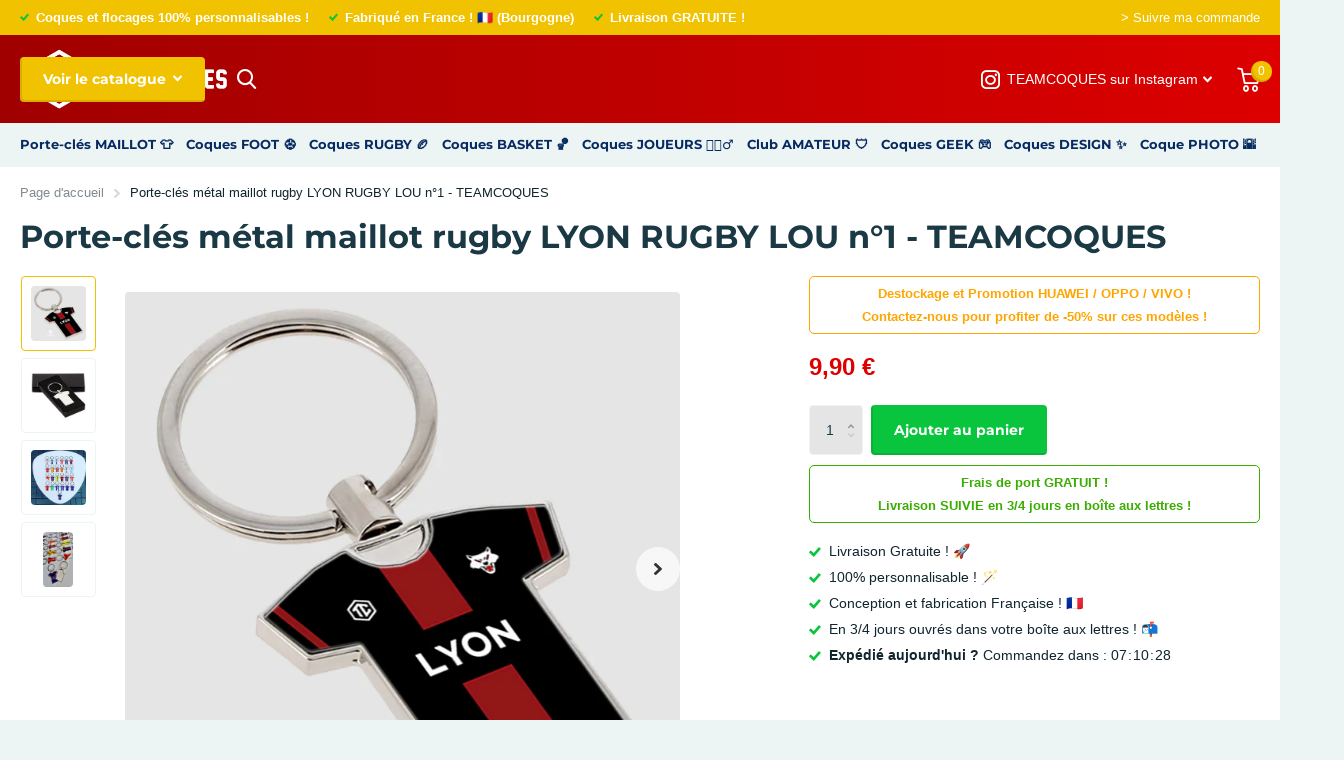

--- FILE ---
content_type: text/html; charset=utf-8
request_url: https://www.teamcoques.fr/products/porte-cles-lou-1
body_size: 31197
content:
<!doctype html>

  <html lang="fr" data-theme="xtra" dir="ltr" class="no-js  ">
  	
    <head>

        <!-- Google Tag Manager -->
        <script>
          (function(w,d,s,l,i){w[l]=w[l]||[];w[l].push({'gtm.start':
            new Date().getTime(),event:'gtm.js'});var f=d.getElementsByTagName(s)[0],
            j=d.createElement(s),dl=l!='dataLayer'?'&l='+l:'';j.async=true;j.src=
            'https://www.googletagmanager.com/gtm.js?id='+i+dl;f.parentNode.insertBefore(j,f);
            })(window,document,'script','dataLayer','GTM-P32WXKQG');
        </script>
        <!-- End Google Tag Manager -->
      
  		<meta charset="utf-8">
  		<meta http-equiv="x-ua-compatible" content="ie=edge">
  		<title>Porte-clés métal maillot rugby LYON RUGBY LOU n°1 - TEAMCOQUES</title><meta name="description" content="Porte-clés en métal de très bonne qualité, en forme de maillots, à l&#39;effigie de votre club de sport (foot, rugby, ou basket) préféré. Version face avec nom du club, ou version dos avec flocage (nom + numéro) personnalisable. Egalement disponible et 100% personnalisable pour les clubs amateurs. Très bon idée de cadeaux."><meta name="theme-color" content="">
          <meta name="keywords" content="teamcoques, coque, coques, smartphone, iphone, personnalisable, foot, football, rugby, club, flocage, maillot, nom, numéro, paris, psg, marseille, om, lyon, ol, toulouse, stade toulousain, messi, ronaldo, mbappé, griezmann, benzema, dupont, ntamack">
          <meta name="msapplication-config" content="//www.teamcoques.fr/cdn/shop/t/14/assets/browserconfig.xml?v=52024572095365081671680376139">
<meta property="og:title" content="Porte-clés métal maillot rugby LYON RUGBY LOU n°1 - TEAMCOQUES">
<meta property="og:type" content="product">
<meta property="og:description" content="Porte-clés en métal de très bonne qualité, en forme de maillots, à l&#39;effigie de votre club de sport (foot, rugby, ou basket) préféré. Version face avec nom du club, ou version dos avec flocage (nom + numéro) personnalisable. Egalement disponible et 100% personnalisable pour les clubs amateurs. Très bon idée de cadeaux.">
<meta property="og:site_name" content="TEAMCOQUES">
<meta property="og:url" content="https://www.teamcoques.fr/products/porte-cles-lou-1">

  
  <meta property="product:price:amount" content="9,90 €">
  <meta property="og:price:amount" content="9,90 €">
  <meta property="og:price:currency" content="EUR">
  <meta property="og:availability" content="instock" />

<meta property="og:image" content="//www.teamcoques.fr/cdn/shop/files/Maillot_LouRugby_A_3D_70e0318e-60dd-4326-aac5-20149e9e6615.jpg?crop=center&height=500&v=1748820207&width=600">

<meta name="twitter:title" content="Porte-clés métal maillot rugby LYON RUGBY LOU n°1 - TEAMCOQUES">
<meta name="twitter:description" content="Porte-clés en métal de très bonne qualité, en forme de maillots, à l&#39;effigie de votre club de sport (foot, rugby, ou basket) préféré. Version face avec nom du club, ou version dos avec flocage (nom + numéro) personnalisable. Egalement disponible et 100% personnalisable pour les clubs amateurs. Très bon idée de cadeaux.">
<meta name="twitter:site" content="TEAMCOQUES">

<meta property="twitter:image" content="//www.teamcoques.fr/cdn/shop/files/Maillot_LouRugby_A_3D_70e0318e-60dd-4326-aac5-20149e9e6615.jpg?crop=center&height=500&v=1748820207&width=600">
<script type="application/ld+json">
  [{
        "@context": "http://schema.org",
        "@type": "Product",
        "name": "Porte-clés métal maillot rugby LYON RUGBY LOU n°1 - TEAMCOQUES",
        "url": "https://www.teamcoques.fr/products/porte-cles-lou-1","brand": { "@type": "Brand", "name": "TEAMCOQUES" },"description": "Qualité de fabrication Nos porte-clés en métal, en forme de petit maillot, sont conçues en zinc nickelé.Ils mesurent 4 cm de hauteur, et disposent d'un anneau pour l'attache vissé sur le dessus.   Ils sont conçus pour une utilisation quotidienne, résistant aux rayures laissées par vos clés.  Ses légers rebords sur la face avant lui permettent de réduire les chocs sur la face avant en cas de chute. Enfin, ils sont livrés dans leur coffret noir, avec mousse préformée. Tel des bijoux dans leurs écrins !\nÉnorme choix d'équipes disponibles  Plus de 120 visuels de clubs et sélections sont disponibles pour votre porte-clés, à travers 4 sports : - en Football, les clubs de L1, L2, et l'Equipe de France,  - en Rugby, les équipes du Top 14 et le XV de France,  - en Basket, les franchises américaines de la NBA,  - en Cyclisme, les maillots iconiques du Tour de France.\nPersonnalisationUne seule face de nos porte-clés est imprimable, la face arrière restant en métal.Cependant, pour chaque porte-clés et pour chaque clubs, nous vous proposons au choix le visuel de la face avant OU arrière du maillot à imprimer.Le flocage (nom + numéro) sur la coque de votre club est 100% personnalisable.Floquez le nom de votre joueur préféré, ou bien votre prénom !Le choix est libre et le tarif reste inchangé !\nClubs amateursNos porte-clés sont également disponibles et 100% personnalisables pour les clubs amateurs.Ils sont une très bonne idée de cadeaux pour vos licenciés, créant ainsi une cohésion d'équipe.Dirigeants, n'hésitez pas à nous contacter pour une création et une commande groupée !\nMade in France Tous nos porte-clés sont dessinés, produits, et expédiés en France, en Bourgogne, près de Dijon.Fabrication et expédition le Jour J ! Puis livraison en 3\/4 jours en moyenne.","image": "//www.teamcoques.fr/cdn/shop/files/Maillot_LouRugby_A_3D_70e0318e-60dd-4326-aac5-20149e9e6615.jpg?crop=center&height=500&v=1748820207&width=600","offers": {
          "@type": "Offer",
          "price": "9.9",
          "url": "https://www.teamcoques.fr/products/porte-cles-lou-1",
          "priceValidUntil": "2027-01-15",
          "priceCurrency": "EUR"}
      },{
      "@context": "http://schema.org/",
      "@type": "Organization",
      "url": "https://www.teamcoques.fr/products/porte-cles-lou-1",
      "name": "TEAMCOQUES",
      "legalName": "TEAMCOQUES",
      "description": "Porte-clés en métal de très bonne qualité, en forme de maillots, à l&#39;effigie de votre club de sport (foot, rugby, ou basket) préféré. Version face avec nom du club, ou version dos avec flocage (nom + numéro) personnalisable. Egalement disponible et 100% personnalisable pour les clubs amateurs. Très bon idée de cadeaux.","contactPoint": {
        "@type": "ContactPoint",
        "contactType": "Customer service",
        "telephone": "0604454892"
      },
      "address": {
        "@type": "PostalAddress",
        "streetAddress": "3 Rue des Tournesols",
        "addressLocality": "QUETIGNY",
        "postalCode": "21800",
        "addressCountry": "FRANCE"
      }
    },
    {
      "@context": "http://schema.org",
      "@type": "WebSite",
      "url": "https://www.teamcoques.fr/products/porte-cles-lou-1",
      "name": "TEAMCOQUES",
      "description": "Porte-clés en métal de très bonne qualité, en forme de maillots, à l&#39;effigie de votre club de sport (foot, rugby, ou basket) préféré. Version face avec nom du club, ou version dos avec flocage (nom + numéro) personnalisable. Egalement disponible et 100% personnalisable pour les clubs amateurs. Très bon idée de cadeaux.",
      "author": [
        {
          "@type": "Organization",
          "url": "https://www.someoneyouknow.online",
          "name": "Someoneyouknow",
          "address": {
            "@type": "PostalAddress",
            "streetAddress": "Wilhelminaplein 25",
            "addressLocality": "Eindhoven",
            "addressRegion": "NB",
            "postalCode": "5611 HG",
            "addressCountry": "NL"
          }
        }
      ]
    }
  ]
</script>

          <meta name="author" content="TEAMCOQUES">
          <meta name="publisher" content="TEAMCOQUES">
  		<meta name="MobileOptimized" content="320">
  		<meta name="HandheldFriendly" content="true">
  		<meta name="viewport" content="width=device-width, initial-scale=1, minimum-scale=1, maximum-scale=5, viewport-fit=cover, shrink-to-fit=no">
  		<meta name="msapplication-config" content="//www.teamcoques.fr/cdn/shop/t/14/assets/browserconfig.xml?v=52024572095365081671680376139">
  		<link rel="canonical" href="https://www.teamcoques.fr/products/porte-cles-lou-1">
        <link rel="preconnect" href="https://cdn.shopify.com" crossorigin>
  		<link rel="preconnect" href="https://fonts.shopifycdn.com" crossorigin><link rel="preload" as="style" href="//www.teamcoques.fr/cdn/shop/t/14/assets/screen.css?v=117354303066338721781768347209">
  		<link rel="preload" as="style" href="//www.teamcoques.fr/cdn/shop/t/14/assets/screen-settings.css?v=79696070184584460901767793484">
  		
  		<link rel="preload" as="font" href="//www.teamcoques.fr/cdn/fonts/montserrat/montserrat_n7.3c434e22befd5c18a6b4afadb1e3d77c128c7939.woff2" type="font/woff2" crossorigin>
        
  		<link rel="preload" as="font" href="//www.teamcoques.fr/cdn/shop/t/14/assets/icomoon.woff2?v=50340142654461913891680376138" crossorigin>
  		<link media="screen" rel="stylesheet" href="//www.teamcoques.fr/cdn/shop/t/14/assets/screen.css?v=117354303066338721781768347209" id="core-css">
  		
  		<noscript><link rel="stylesheet" href="//www.teamcoques.fr/cdn/shop/t/14/assets/async-menu.css?v=101707966521840166621768415462"></noscript><link media="screen" rel="stylesheet" href="//www.teamcoques.fr/cdn/shop/t/14/assets/page-product.css?v=155219057333876544731755122725" id="product-css"><link media="screen" rel="stylesheet" href="//www.teamcoques.fr/cdn/shop/t/14/assets/screen-settings.css?v=79696070184584460901767793484" id="custom-css">
<link rel="icon" href="//www.teamcoques.fr/cdn/shop/files/Favicon_TC_V2_e8a94cfb-0796-436b-a4c2-f73b830be67d.png?crop=center&height=32&v=1768411999&width=32" type="image/png">
  			<link rel="mask-icon" href="safari-pinned-tab.svg" color="#333333">
  			<link rel="apple-touch-icon" href="apple-touch-icon.png"><link rel="manifest" href="//www.teamcoques.fr/cdn/shop/t/14/assets/manifest.json?v=139210998544932420631768413827">
  		<link rel="preconnect" href="//cdn.shopify.com">
  		<script>document.documentElement.classList.remove('no-js'); document.documentElement.classList.add('js');</script>
  		<meta name="msapplication-config" content="//www.teamcoques.fr/cdn/shop/t/14/assets/browserconfig.xml?v=52024572095365081671680376139">
<meta property="og:title" content="Porte-clés métal maillot rugby LYON RUGBY LOU n°1 - TEAMCOQUES">
<meta property="og:type" content="product">
<meta property="og:description" content="Porte-clés en métal de très bonne qualité, en forme de maillots, à l&#39;effigie de votre club de sport (foot, rugby, ou basket) préféré. Version face avec nom du club, ou version dos avec flocage (nom + numéro) personnalisable. Egalement disponible et 100% personnalisable pour les clubs amateurs. Très bon idée de cadeaux.">
<meta property="og:site_name" content="TEAMCOQUES">
<meta property="og:url" content="https://www.teamcoques.fr/products/porte-cles-lou-1">

  
  <meta property="product:price:amount" content="9,90 €">
  <meta property="og:price:amount" content="9,90 €">
  <meta property="og:price:currency" content="EUR">
  <meta property="og:availability" content="instock" />

<meta property="og:image" content="//www.teamcoques.fr/cdn/shop/files/Maillot_LouRugby_A_3D_70e0318e-60dd-4326-aac5-20149e9e6615.jpg?crop=center&height=500&v=1748820207&width=600">

<meta name="twitter:title" content="Porte-clés métal maillot rugby LYON RUGBY LOU n°1 - TEAMCOQUES">
<meta name="twitter:description" content="Porte-clés en métal de très bonne qualité, en forme de maillots, à l&#39;effigie de votre club de sport (foot, rugby, ou basket) préféré. Version face avec nom du club, ou version dos avec flocage (nom + numéro) personnalisable. Egalement disponible et 100% personnalisable pour les clubs amateurs. Très bon idée de cadeaux.">
<meta name="twitter:site" content="TEAMCOQUES">

<meta property="twitter:image" content="//www.teamcoques.fr/cdn/shop/files/Maillot_LouRugby_A_3D_70e0318e-60dd-4326-aac5-20149e9e6615.jpg?crop=center&height=500&v=1748820207&width=600">
<script type="application/ld+json">
  [{
        "@context": "http://schema.org",
        "@type": "Product",
        "name": "Porte-clés métal maillot rugby LYON RUGBY LOU n°1 - TEAMCOQUES",
        "url": "https://www.teamcoques.fr/products/porte-cles-lou-1","brand": { "@type": "Brand", "name": "TEAMCOQUES" },"description": "Qualité de fabrication Nos porte-clés en métal, en forme de petit maillot, sont conçues en zinc nickelé.Ils mesurent 4 cm de hauteur, et disposent d'un anneau pour l'attache vissé sur le dessus.   Ils sont conçus pour une utilisation quotidienne, résistant aux rayures laissées par vos clés.  Ses légers rebords sur la face avant lui permettent de réduire les chocs sur la face avant en cas de chute. Enfin, ils sont livrés dans leur coffret noir, avec mousse préformée. Tel des bijoux dans leurs écrins !\nÉnorme choix d'équipes disponibles  Plus de 120 visuels de clubs et sélections sont disponibles pour votre porte-clés, à travers 4 sports : - en Football, les clubs de L1, L2, et l'Equipe de France,  - en Rugby, les équipes du Top 14 et le XV de France,  - en Basket, les franchises américaines de la NBA,  - en Cyclisme, les maillots iconiques du Tour de France.\nPersonnalisationUne seule face de nos porte-clés est imprimable, la face arrière restant en métal.Cependant, pour chaque porte-clés et pour chaque clubs, nous vous proposons au choix le visuel de la face avant OU arrière du maillot à imprimer.Le flocage (nom + numéro) sur la coque de votre club est 100% personnalisable.Floquez le nom de votre joueur préféré, ou bien votre prénom !Le choix est libre et le tarif reste inchangé !\nClubs amateursNos porte-clés sont également disponibles et 100% personnalisables pour les clubs amateurs.Ils sont une très bonne idée de cadeaux pour vos licenciés, créant ainsi une cohésion d'équipe.Dirigeants, n'hésitez pas à nous contacter pour une création et une commande groupée !\nMade in France Tous nos porte-clés sont dessinés, produits, et expédiés en France, en Bourgogne, près de Dijon.Fabrication et expédition le Jour J ! Puis livraison en 3\/4 jours en moyenne.","image": "//www.teamcoques.fr/cdn/shop/files/Maillot_LouRugby_A_3D_70e0318e-60dd-4326-aac5-20149e9e6615.jpg?crop=center&height=500&v=1748820207&width=600","offers": {
          "@type": "Offer",
          "price": "9.9",
          "url": "https://www.teamcoques.fr/products/porte-cles-lou-1",
          "priceValidUntil": "2027-01-15",
          "priceCurrency": "EUR"}
      },{
      "@context": "http://schema.org/",
      "@type": "Organization",
      "url": "https://www.teamcoques.fr/products/porte-cles-lou-1",
      "name": "TEAMCOQUES",
      "legalName": "TEAMCOQUES",
      "description": "Porte-clés en métal de très bonne qualité, en forme de maillots, à l&#39;effigie de votre club de sport (foot, rugby, ou basket) préféré. Version face avec nom du club, ou version dos avec flocage (nom + numéro) personnalisable. Egalement disponible et 100% personnalisable pour les clubs amateurs. Très bon idée de cadeaux.","contactPoint": {
        "@type": "ContactPoint",
        "contactType": "Customer service",
        "telephone": "0604454892"
      },
      "address": {
        "@type": "PostalAddress",
        "streetAddress": "3 Rue des Tournesols",
        "addressLocality": "QUETIGNY",
        "postalCode": "21800",
        "addressCountry": "FRANCE"
      }
    },
    {
      "@context": "http://schema.org",
      "@type": "WebSite",
      "url": "https://www.teamcoques.fr/products/porte-cles-lou-1",
      "name": "TEAMCOQUES",
      "description": "Porte-clés en métal de très bonne qualité, en forme de maillots, à l&#39;effigie de votre club de sport (foot, rugby, ou basket) préféré. Version face avec nom du club, ou version dos avec flocage (nom + numéro) personnalisable. Egalement disponible et 100% personnalisable pour les clubs amateurs. Très bon idée de cadeaux.",
      "author": [
        {
          "@type": "Organization",
          "url": "https://www.someoneyouknow.online",
          "name": "Someoneyouknow",
          "address": {
            "@type": "PostalAddress",
            "streetAddress": "Wilhelminaplein 25",
            "addressLocality": "Eindhoven",
            "addressRegion": "NB",
            "postalCode": "5611 HG",
            "addressCountry": "NL"
          }
        }
      ]
    }
  ]
</script>


      
        <!-- CSS Slick Slider perso ========= -->
       
         
          <!-- script_tag (à remplacer par async) pose problème temps de chargement -->
        <script src="https://cdnjs.cloudflare.com/ajax/libs/jquery/2.2.3/jquery.min.js">></script>
        <link href="//www.teamcoques.fr/cdn/shop/t/14/assets/slick-perso.css?v=16092288971306483301745795746" rel="stylesheet" type="text/css" media="all" />


        <!-- CDN Slick Slider ========= -->
        	
        
        <script src="//www.teamcoques.fr/cdn/shop/t/14/assets/vendor.min.js?v=31083545042703198491683744605" defer="defer"></script>
        <script src="//www.teamcoques.fr/cdn/shop/t/14/assets/theme.js?v=644975195517921371686088051" defer="defer"></script>
        <script src="//www.teamcoques.fr/cdn/shop/t/14/assets/lazysizes.min.js?v=8147953233334221341682949825" async="async"></script>
        

        <!-- Smartlook ================================================== -->
        <script type='text/javascript'>
        window.smartlook||(function(d) {
          var o=smartlook=function(){ o.api.push(arguments)},h=d.getElementsByTagName('head')[0];
          var c=d.createElement('script');o.api=new Array();c.async=true;c.type='text/javascript';
          c.charset='utf-8';c.src='https://rec.smartlook.com/recorder.js';h.appendChild(c);
          })(document);
          smartlook('init', '9daef64b686e453f5ede404458fc9631b442311d');
        </script>
          
  		<script>window.performance && window.performance.mark && window.performance.mark('shopify.content_for_header.start');</script><meta name="google-site-verification" content="aFEyXxaxipdsZ4ZzsJnkAFwZKSaJZoZYABtUQVgz8UA">
<meta name="google-site-verification" content="yFe4raiJPQAlr7VcuKnMwFg-NSmuz74n7C6lAoUBKt0">
<meta name="facebook-domain-verification" content="wfa9tbr33bdb4lbql1dd6mllj22ln9">
<meta id="shopify-digital-wallet" name="shopify-digital-wallet" content="/7034110021/digital_wallets/dialog">
<meta name="shopify-checkout-api-token" content="75513c78e21b3e62b594a608439ded7f">
<meta id="in-context-paypal-metadata" data-shop-id="7034110021" data-venmo-supported="false" data-environment="production" data-locale="fr_FR" data-paypal-v4="true" data-currency="EUR">
<link rel="alternate" type="application/json+oembed" href="https://www.teamcoques.fr/products/porte-cles-lou-1.oembed">
<script async="async" src="/checkouts/internal/preloads.js?locale=fr-FR"></script>
<script id="apple-pay-shop-capabilities" type="application/json">{"shopId":7034110021,"countryCode":"FR","currencyCode":"EUR","merchantCapabilities":["supports3DS"],"merchantId":"gid:\/\/shopify\/Shop\/7034110021","merchantName":"TEAMCOQUES","requiredBillingContactFields":["postalAddress","email","phone"],"requiredShippingContactFields":["postalAddress","email","phone"],"shippingType":"shipping","supportedNetworks":["visa","masterCard","amex","maestro"],"total":{"type":"pending","label":"TEAMCOQUES","amount":"1.00"},"shopifyPaymentsEnabled":true,"supportsSubscriptions":true}</script>
<script id="shopify-features" type="application/json">{"accessToken":"75513c78e21b3e62b594a608439ded7f","betas":["rich-media-storefront-analytics"],"domain":"www.teamcoques.fr","predictiveSearch":true,"shopId":7034110021,"locale":"fr"}</script>
<script>var Shopify = Shopify || {};
Shopify.shop = "team-coques.myshopify.com";
Shopify.locale = "fr";
Shopify.currency = {"active":"EUR","rate":"1.0"};
Shopify.country = "FR";
Shopify.theme = {"name":"Xtra 4.0","id":147033882963,"schema_name":"Xtra","schema_version":"3.0.0","theme_store_id":1609,"role":"main"};
Shopify.theme.handle = "null";
Shopify.theme.style = {"id":null,"handle":null};
Shopify.cdnHost = "www.teamcoques.fr/cdn";
Shopify.routes = Shopify.routes || {};
Shopify.routes.root = "/";</script>
<script type="module">!function(o){(o.Shopify=o.Shopify||{}).modules=!0}(window);</script>
<script>!function(o){function n(){var o=[];function n(){o.push(Array.prototype.slice.apply(arguments))}return n.q=o,n}var t=o.Shopify=o.Shopify||{};t.loadFeatures=n(),t.autoloadFeatures=n()}(window);</script>
<script id="shop-js-analytics" type="application/json">{"pageType":"product"}</script>
<script defer="defer" async type="module" src="//www.teamcoques.fr/cdn/shopifycloud/shop-js/modules/v2/client.init-shop-cart-sync_C7zOiP7n.fr.esm.js"></script>
<script defer="defer" async type="module" src="//www.teamcoques.fr/cdn/shopifycloud/shop-js/modules/v2/chunk.common_CSlijhlg.esm.js"></script>
<script type="module">
  await import("//www.teamcoques.fr/cdn/shopifycloud/shop-js/modules/v2/client.init-shop-cart-sync_C7zOiP7n.fr.esm.js");
await import("//www.teamcoques.fr/cdn/shopifycloud/shop-js/modules/v2/chunk.common_CSlijhlg.esm.js");

  window.Shopify.SignInWithShop?.initShopCartSync?.({"fedCMEnabled":true,"windoidEnabled":true});

</script>
<script>(function() {
  var isLoaded = false;
  function asyncLoad() {
    if (isLoaded) return;
    isLoaded = true;
    var urls = ["https:\/\/loox.io\/widget\/4kbQS_8H3w\/loox.1574725922774.js?shop=team-coques.myshopify.com","https:\/\/cdn.nfcube.com\/instafeed-25d5d0de13a3500907d6d710cf18bd7e.js?shop=team-coques.myshopify.com"];
    for (var i = 0; i < urls.length; i++) {
      var s = document.createElement('script');
      s.type = 'text/javascript';
      s.async = true;
      s.src = urls[i];
      var x = document.getElementsByTagName('script')[0];
      x.parentNode.insertBefore(s, x);
    }
  };
  if(window.attachEvent) {
    window.attachEvent('onload', asyncLoad);
  } else {
    window.addEventListener('load', asyncLoad, false);
  }
})();</script>
<script id="__st">var __st={"a":7034110021,"offset":3600,"reqid":"bc5c6f4f-ac39-4baf-9270-34d8e2d4d304-1768456165","pageurl":"www.teamcoques.fr\/products\/porte-cles-lou-1","u":"70b3e0943503","p":"product","rtyp":"product","rid":8158102389049};</script>
<script>window.ShopifyPaypalV4VisibilityTracking = true;</script>
<script id="captcha-bootstrap">!function(){'use strict';const t='contact',e='account',n='new_comment',o=[[t,t],['blogs',n],['comments',n],[t,'customer']],c=[[e,'customer_login'],[e,'guest_login'],[e,'recover_customer_password'],[e,'create_customer']],r=t=>t.map((([t,e])=>`form[action*='/${t}']:not([data-nocaptcha='true']) input[name='form_type'][value='${e}']`)).join(','),a=t=>()=>t?[...document.querySelectorAll(t)].map((t=>t.form)):[];function s(){const t=[...o],e=r(t);return a(e)}const i='password',u='form_key',d=['recaptcha-v3-token','g-recaptcha-response','h-captcha-response',i],f=()=>{try{return window.sessionStorage}catch{return}},m='__shopify_v',_=t=>t.elements[u];function p(t,e,n=!1){try{const o=window.sessionStorage,c=JSON.parse(o.getItem(e)),{data:r}=function(t){const{data:e,action:n}=t;return t[m]||n?{data:e,action:n}:{data:t,action:n}}(c);for(const[e,n]of Object.entries(r))t.elements[e]&&(t.elements[e].value=n);n&&o.removeItem(e)}catch(o){console.error('form repopulation failed',{error:o})}}const l='form_type',E='cptcha';function T(t){t.dataset[E]=!0}const w=window,h=w.document,L='Shopify',v='ce_forms',y='captcha';let A=!1;((t,e)=>{const n=(g='f06e6c50-85a8-45c8-87d0-21a2b65856fe',I='https://cdn.shopify.com/shopifycloud/storefront-forms-hcaptcha/ce_storefront_forms_captcha_hcaptcha.v1.5.2.iife.js',D={infoText:'Protégé par hCaptcha',privacyText:'Confidentialité',termsText:'Conditions'},(t,e,n)=>{const o=w[L][v],c=o.bindForm;if(c)return c(t,g,e,D).then(n);var r;o.q.push([[t,g,e,D],n]),r=I,A||(h.body.append(Object.assign(h.createElement('script'),{id:'captcha-provider',async:!0,src:r})),A=!0)});var g,I,D;w[L]=w[L]||{},w[L][v]=w[L][v]||{},w[L][v].q=[],w[L][y]=w[L][y]||{},w[L][y].protect=function(t,e){n(t,void 0,e),T(t)},Object.freeze(w[L][y]),function(t,e,n,w,h,L){const[v,y,A,g]=function(t,e,n){const i=e?o:[],u=t?c:[],d=[...i,...u],f=r(d),m=r(i),_=r(d.filter((([t,e])=>n.includes(e))));return[a(f),a(m),a(_),s()]}(w,h,L),I=t=>{const e=t.target;return e instanceof HTMLFormElement?e:e&&e.form},D=t=>v().includes(t);t.addEventListener('submit',(t=>{const e=I(t);if(!e)return;const n=D(e)&&!e.dataset.hcaptchaBound&&!e.dataset.recaptchaBound,o=_(e),c=g().includes(e)&&(!o||!o.value);(n||c)&&t.preventDefault(),c&&!n&&(function(t){try{if(!f())return;!function(t){const e=f();if(!e)return;const n=_(t);if(!n)return;const o=n.value;o&&e.removeItem(o)}(t);const e=Array.from(Array(32),(()=>Math.random().toString(36)[2])).join('');!function(t,e){_(t)||t.append(Object.assign(document.createElement('input'),{type:'hidden',name:u})),t.elements[u].value=e}(t,e),function(t,e){const n=f();if(!n)return;const o=[...t.querySelectorAll(`input[type='${i}']`)].map((({name:t})=>t)),c=[...d,...o],r={};for(const[a,s]of new FormData(t).entries())c.includes(a)||(r[a]=s);n.setItem(e,JSON.stringify({[m]:1,action:t.action,data:r}))}(t,e)}catch(e){console.error('failed to persist form',e)}}(e),e.submit())}));const S=(t,e)=>{t&&!t.dataset[E]&&(n(t,e.some((e=>e===t))),T(t))};for(const o of['focusin','change'])t.addEventListener(o,(t=>{const e=I(t);D(e)&&S(e,y())}));const B=e.get('form_key'),M=e.get(l),P=B&&M;t.addEventListener('DOMContentLoaded',(()=>{const t=y();if(P)for(const e of t)e.elements[l].value===M&&p(e,B);[...new Set([...A(),...v().filter((t=>'true'===t.dataset.shopifyCaptcha))])].forEach((e=>S(e,t)))}))}(h,new URLSearchParams(w.location.search),n,t,e,['guest_login'])})(!0,!0)}();</script>
<script integrity="sha256-4kQ18oKyAcykRKYeNunJcIwy7WH5gtpwJnB7kiuLZ1E=" data-source-attribution="shopify.loadfeatures" defer="defer" src="//www.teamcoques.fr/cdn/shopifycloud/storefront/assets/storefront/load_feature-a0a9edcb.js" crossorigin="anonymous"></script>
<script data-source-attribution="shopify.dynamic_checkout.dynamic.init">var Shopify=Shopify||{};Shopify.PaymentButton=Shopify.PaymentButton||{isStorefrontPortableWallets:!0,init:function(){window.Shopify.PaymentButton.init=function(){};var t=document.createElement("script");t.src="https://www.teamcoques.fr/cdn/shopifycloud/portable-wallets/latest/portable-wallets.fr.js",t.type="module",document.head.appendChild(t)}};
</script>
<script data-source-attribution="shopify.dynamic_checkout.buyer_consent">
  function portableWalletsHideBuyerConsent(e){var t=document.getElementById("shopify-buyer-consent"),n=document.getElementById("shopify-subscription-policy-button");t&&n&&(t.classList.add("hidden"),t.setAttribute("aria-hidden","true"),n.removeEventListener("click",e))}function portableWalletsShowBuyerConsent(e){var t=document.getElementById("shopify-buyer-consent"),n=document.getElementById("shopify-subscription-policy-button");t&&n&&(t.classList.remove("hidden"),t.removeAttribute("aria-hidden"),n.addEventListener("click",e))}window.Shopify?.PaymentButton&&(window.Shopify.PaymentButton.hideBuyerConsent=portableWalletsHideBuyerConsent,window.Shopify.PaymentButton.showBuyerConsent=portableWalletsShowBuyerConsent);
</script>
<script data-source-attribution="shopify.dynamic_checkout.cart.bootstrap">document.addEventListener("DOMContentLoaded",(function(){function t(){return document.querySelector("shopify-accelerated-checkout-cart, shopify-accelerated-checkout")}if(t())Shopify.PaymentButton.init();else{new MutationObserver((function(e,n){t()&&(Shopify.PaymentButton.init(),n.disconnect())})).observe(document.body,{childList:!0,subtree:!0})}}));
</script>
<script id='scb4127' type='text/javascript' async='' src='https://www.teamcoques.fr/cdn/shopifycloud/privacy-banner/storefront-banner.js'></script><link id="shopify-accelerated-checkout-styles" rel="stylesheet" media="screen" href="https://www.teamcoques.fr/cdn/shopifycloud/portable-wallets/latest/accelerated-checkout-backwards-compat.css" crossorigin="anonymous">
<style id="shopify-accelerated-checkout-cart">
        #shopify-buyer-consent {
  margin-top: 1em;
  display: inline-block;
  width: 100%;
}

#shopify-buyer-consent.hidden {
  display: none;
}

#shopify-subscription-policy-button {
  background: none;
  border: none;
  padding: 0;
  text-decoration: underline;
  font-size: inherit;
  cursor: pointer;
}

#shopify-subscription-policy-button::before {
  box-shadow: none;
}

      </style>

<script>window.performance && window.performance.mark && window.performance.mark('shopify.content_for_header.end');</script>
  		
  	
  	<script>var loox_global_hash = '1768379730790';</script><style>.loox-reviews-default { max-width: 1200px; margin: 0 auto; }.loox-rating .loox-icon { color:#E80000; }
:root { --lxs-rating-icon-color: #E80000; }</style>
  <!-- BEGIN app block: shopify://apps/zepto-product-personalizer/blocks/product_personalizer_main/7411210d-7b32-4c09-9455-e129e3be4729 --><!-- BEGIN app snippet: product-personalizer -->



  
 
 

<!-- END app snippet -->
<!-- BEGIN app snippet: zepto_common --><script>
var pplr_cart = {"note":null,"attributes":{},"original_total_price":0,"total_price":0,"total_discount":0,"total_weight":0.0,"item_count":0,"items":[],"requires_shipping":false,"currency":"EUR","items_subtotal_price":0,"cart_level_discount_applications":[],"checkout_charge_amount":0};
var pplr_shop_currency = "EUR";
var pplr_enabled_currencies_size = 81;
var pplr_money_formate = "{{amount_with_comma_separator}} €";
var pplr_manual_theme_selector=["CartCount span","tr:has([name*=updates]) , .cart__table-row , .cart-drawer__item , .cart-item , .ajaxcart__row , .ajaxcart__product , [data-products]  .cart__item , .CartItem , .cart__row.cart-item:not(.ajaxcart_row) , .cart__row.responsive-table__row , .mini-products-list .item , .cart-product-item , .cart-product , .product-id.item-row , .cart-summary-item-container , .cart-item.cf , .js_cart_item , .cart__card","tr img:first,.cart-drawer__options , .cart-item__image ,  .AspectRatio img",".line-item__title, .meta span,.cart-drawer__options:last-of-type , .cart-drawer__item-properties , .cart__properties , .CartItem__PropertyList , .cart__item-meta .cart__product-properties , .properties , .item-details h6 small",".cart__item--price .cart__price , .CartItem__Price , .cart-collateral .price , .cart-summary-item__price-current , .cart_price .transcy-money , .bcpo-cart-item-original-price  ,  .final-price , .price-box span , .saso-cart-item-price  , .cart-drawer__item-price-container .cart-item__price , .cart-drawer__price .cart-item__original-price",".grid__item.one-half.text-right , .ajaxcart__price , .ajaxcart_product-price , .saso-cart-item-line-price , .cart__price .money , .bcpo-cart-item-original-line-price , .cart__item-total ,  .cart-item-total .money , .cart--total .price",".pplr_item_remove",".ajaxcart__qty , .PageContent , #CartContainer , .cart-summary-item__quantity , .nt_fk_canvas , .cart__cell--quantity , #mainContent , .cart-drawer__content , .cart__table tbody",".header__cart-price-bubble span[data-cart-price-bubble] , .cart-drawer__subtotal-value , .cart-drawer__subtotal-number , .ajaxcart__subtotal .grid .grid__item.one-third.text-right , .ajaxcart__subtotal , .cart__footer__value[data-cart-final] , .text-right.price.price--amount .price ,  .cart__item-sub div[data-subtotal] , .cart-cost .money , .cart__subtotal .money , .amount .theme-money , .cart_tot_price .transcy-money , .cart__total__money , .cart-subtotal__price , .cart__subtotal , .cart__subtotal-price .wcp-original-cart-total , #CartCost","form[action*=cart] [name=checkout]","Cliquez pour voir la personnalisation","0","Discount Code {{ code }} is invalid","Discount code","Apply",".SomeClass","Subtotal","Shipping","EST. TOTAL","100"];
</script>
<script defer src="//cdn-zeptoapps.com/product-personalizer/pplr_common.js?v=15" ></script><!-- END app snippet -->

<!-- END app block --><!-- BEGIN app block: shopify://apps/instafeed/blocks/head-block/c447db20-095d-4a10-9725-b5977662c9d5 --><link rel="preconnect" href="https://cdn.nfcube.com/">
<link rel="preconnect" href="https://scontent.cdninstagram.com/">


  <script>
    document.addEventListener('DOMContentLoaded', function () {
      let instafeedScript = document.createElement('script');

      
        instafeedScript.src = 'https://cdn.nfcube.com/instafeed-25d5d0de13a3500907d6d710cf18bd7e.js';
      

      document.body.appendChild(instafeedScript);
    });
  </script>





<!-- END app block --><link href="https://monorail-edge.shopifysvc.com" rel="dns-prefetch">
<script>(function(){if ("sendBeacon" in navigator && "performance" in window) {try {var session_token_from_headers = performance.getEntriesByType('navigation')[0].serverTiming.find(x => x.name == '_s').description;} catch {var session_token_from_headers = undefined;}var session_cookie_matches = document.cookie.match(/_shopify_s=([^;]*)/);var session_token_from_cookie = session_cookie_matches && session_cookie_matches.length === 2 ? session_cookie_matches[1] : "";var session_token = session_token_from_headers || session_token_from_cookie || "";function handle_abandonment_event(e) {var entries = performance.getEntries().filter(function(entry) {return /monorail-edge.shopifysvc.com/.test(entry.name);});if (!window.abandonment_tracked && entries.length === 0) {window.abandonment_tracked = true;var currentMs = Date.now();var navigation_start = performance.timing.navigationStart;var payload = {shop_id: 7034110021,url: window.location.href,navigation_start,duration: currentMs - navigation_start,session_token,page_type: "product"};window.navigator.sendBeacon("https://monorail-edge.shopifysvc.com/v1/produce", JSON.stringify({schema_id: "online_store_buyer_site_abandonment/1.1",payload: payload,metadata: {event_created_at_ms: currentMs,event_sent_at_ms: currentMs}}));}}window.addEventListener('pagehide', handle_abandonment_event);}}());</script>
<script id="web-pixels-manager-setup">(function e(e,d,r,n,o){if(void 0===o&&(o={}),!Boolean(null===(a=null===(i=window.Shopify)||void 0===i?void 0:i.analytics)||void 0===a?void 0:a.replayQueue)){var i,a;window.Shopify=window.Shopify||{};var t=window.Shopify;t.analytics=t.analytics||{};var s=t.analytics;s.replayQueue=[],s.publish=function(e,d,r){return s.replayQueue.push([e,d,r]),!0};try{self.performance.mark("wpm:start")}catch(e){}var l=function(){var e={modern:/Edge?\/(1{2}[4-9]|1[2-9]\d|[2-9]\d{2}|\d{4,})\.\d+(\.\d+|)|Firefox\/(1{2}[4-9]|1[2-9]\d|[2-9]\d{2}|\d{4,})\.\d+(\.\d+|)|Chrom(ium|e)\/(9{2}|\d{3,})\.\d+(\.\d+|)|(Maci|X1{2}).+ Version\/(15\.\d+|(1[6-9]|[2-9]\d|\d{3,})\.\d+)([,.]\d+|)( \(\w+\)|)( Mobile\/\w+|) Safari\/|Chrome.+OPR\/(9{2}|\d{3,})\.\d+\.\d+|(CPU[ +]OS|iPhone[ +]OS|CPU[ +]iPhone|CPU IPhone OS|CPU iPad OS)[ +]+(15[._]\d+|(1[6-9]|[2-9]\d|\d{3,})[._]\d+)([._]\d+|)|Android:?[ /-](13[3-9]|1[4-9]\d|[2-9]\d{2}|\d{4,})(\.\d+|)(\.\d+|)|Android.+Firefox\/(13[5-9]|1[4-9]\d|[2-9]\d{2}|\d{4,})\.\d+(\.\d+|)|Android.+Chrom(ium|e)\/(13[3-9]|1[4-9]\d|[2-9]\d{2}|\d{4,})\.\d+(\.\d+|)|SamsungBrowser\/([2-9]\d|\d{3,})\.\d+/,legacy:/Edge?\/(1[6-9]|[2-9]\d|\d{3,})\.\d+(\.\d+|)|Firefox\/(5[4-9]|[6-9]\d|\d{3,})\.\d+(\.\d+|)|Chrom(ium|e)\/(5[1-9]|[6-9]\d|\d{3,})\.\d+(\.\d+|)([\d.]+$|.*Safari\/(?![\d.]+ Edge\/[\d.]+$))|(Maci|X1{2}).+ Version\/(10\.\d+|(1[1-9]|[2-9]\d|\d{3,})\.\d+)([,.]\d+|)( \(\w+\)|)( Mobile\/\w+|) Safari\/|Chrome.+OPR\/(3[89]|[4-9]\d|\d{3,})\.\d+\.\d+|(CPU[ +]OS|iPhone[ +]OS|CPU[ +]iPhone|CPU IPhone OS|CPU iPad OS)[ +]+(10[._]\d+|(1[1-9]|[2-9]\d|\d{3,})[._]\d+)([._]\d+|)|Android:?[ /-](13[3-9]|1[4-9]\d|[2-9]\d{2}|\d{4,})(\.\d+|)(\.\d+|)|Mobile Safari.+OPR\/([89]\d|\d{3,})\.\d+\.\d+|Android.+Firefox\/(13[5-9]|1[4-9]\d|[2-9]\d{2}|\d{4,})\.\d+(\.\d+|)|Android.+Chrom(ium|e)\/(13[3-9]|1[4-9]\d|[2-9]\d{2}|\d{4,})\.\d+(\.\d+|)|Android.+(UC? ?Browser|UCWEB|U3)[ /]?(15\.([5-9]|\d{2,})|(1[6-9]|[2-9]\d|\d{3,})\.\d+)\.\d+|SamsungBrowser\/(5\.\d+|([6-9]|\d{2,})\.\d+)|Android.+MQ{2}Browser\/(14(\.(9|\d{2,})|)|(1[5-9]|[2-9]\d|\d{3,})(\.\d+|))(\.\d+|)|K[Aa][Ii]OS\/(3\.\d+|([4-9]|\d{2,})\.\d+)(\.\d+|)/},d=e.modern,r=e.legacy,n=navigator.userAgent;return n.match(d)?"modern":n.match(r)?"legacy":"unknown"}(),u="modern"===l?"modern":"legacy",c=(null!=n?n:{modern:"",legacy:""})[u],f=function(e){return[e.baseUrl,"/wpm","/b",e.hashVersion,"modern"===e.buildTarget?"m":"l",".js"].join("")}({baseUrl:d,hashVersion:r,buildTarget:u}),m=function(e){var d=e.version,r=e.bundleTarget,n=e.surface,o=e.pageUrl,i=e.monorailEndpoint;return{emit:function(e){var a=e.status,t=e.errorMsg,s=(new Date).getTime(),l=JSON.stringify({metadata:{event_sent_at_ms:s},events:[{schema_id:"web_pixels_manager_load/3.1",payload:{version:d,bundle_target:r,page_url:o,status:a,surface:n,error_msg:t},metadata:{event_created_at_ms:s}}]});if(!i)return console&&console.warn&&console.warn("[Web Pixels Manager] No Monorail endpoint provided, skipping logging."),!1;try{return self.navigator.sendBeacon.bind(self.navigator)(i,l)}catch(e){}var u=new XMLHttpRequest;try{return u.open("POST",i,!0),u.setRequestHeader("Content-Type","text/plain"),u.send(l),!0}catch(e){return console&&console.warn&&console.warn("[Web Pixels Manager] Got an unhandled error while logging to Monorail."),!1}}}}({version:r,bundleTarget:l,surface:e.surface,pageUrl:self.location.href,monorailEndpoint:e.monorailEndpoint});try{o.browserTarget=l,function(e){var d=e.src,r=e.async,n=void 0===r||r,o=e.onload,i=e.onerror,a=e.sri,t=e.scriptDataAttributes,s=void 0===t?{}:t,l=document.createElement("script"),u=document.querySelector("head"),c=document.querySelector("body");if(l.async=n,l.src=d,a&&(l.integrity=a,l.crossOrigin="anonymous"),s)for(var f in s)if(Object.prototype.hasOwnProperty.call(s,f))try{l.dataset[f]=s[f]}catch(e){}if(o&&l.addEventListener("load",o),i&&l.addEventListener("error",i),u)u.appendChild(l);else{if(!c)throw new Error("Did not find a head or body element to append the script");c.appendChild(l)}}({src:f,async:!0,onload:function(){if(!function(){var e,d;return Boolean(null===(d=null===(e=window.Shopify)||void 0===e?void 0:e.analytics)||void 0===d?void 0:d.initialized)}()){var d=window.webPixelsManager.init(e)||void 0;if(d){var r=window.Shopify.analytics;r.replayQueue.forEach((function(e){var r=e[0],n=e[1],o=e[2];d.publishCustomEvent(r,n,o)})),r.replayQueue=[],r.publish=d.publishCustomEvent,r.visitor=d.visitor,r.initialized=!0}}},onerror:function(){return m.emit({status:"failed",errorMsg:"".concat(f," has failed to load")})},sri:function(e){var d=/^sha384-[A-Za-z0-9+/=]+$/;return"string"==typeof e&&d.test(e)}(c)?c:"",scriptDataAttributes:o}),m.emit({status:"loading"})}catch(e){m.emit({status:"failed",errorMsg:(null==e?void 0:e.message)||"Unknown error"})}}})({shopId: 7034110021,storefrontBaseUrl: "https://www.teamcoques.fr",extensionsBaseUrl: "https://extensions.shopifycdn.com/cdn/shopifycloud/web-pixels-manager",monorailEndpoint: "https://monorail-edge.shopifysvc.com/unstable/produce_batch",surface: "storefront-renderer",enabledBetaFlags: ["2dca8a86"],webPixelsConfigList: [{"id":"1101136211","configuration":"{\"config\":\"{\\\"google_tag_ids\\\":[\\\"G-0E4EZGVPXG\\\",\\\"AW-977002350\\\",\\\"GT-TNSS7PL\\\"],\\\"target_country\\\":\\\"FR\\\",\\\"gtag_events\\\":[{\\\"type\\\":\\\"begin_checkout\\\",\\\"action_label\\\":[\\\"G-0E4EZGVPXG\\\",\\\"AW-977002350\\\/MyXgCNn9iqcBEO6-79ED\\\"]},{\\\"type\\\":\\\"search\\\",\\\"action_label\\\":[\\\"G-0E4EZGVPXG\\\",\\\"AW-977002350\\\/atmHCNz9iqcBEO6-79ED\\\"]},{\\\"type\\\":\\\"view_item\\\",\\\"action_label\\\":[\\\"G-0E4EZGVPXG\\\",\\\"AW-977002350\\\/jKnICNP9iqcBEO6-79ED\\\",\\\"MC-WN7B4QZPWK\\\"]},{\\\"type\\\":\\\"purchase\\\",\\\"action_label\\\":[\\\"G-0E4EZGVPXG\\\",\\\"AW-977002350\\\/IK10COrPssUZEO6-79ED\\\",\\\"MC-WN7B4QZPWK\\\"]},{\\\"type\\\":\\\"page_view\\\",\\\"action_label\\\":[\\\"G-0E4EZGVPXG\\\",\\\"AW-977002350\\\/APeaCM39iqcBEO6-79ED\\\",\\\"MC-WN7B4QZPWK\\\"]},{\\\"type\\\":\\\"add_payment_info\\\",\\\"action_label\\\":[\\\"G-0E4EZGVPXG\\\",\\\"AW-977002350\\\/8chRCN_9iqcBEO6-79ED\\\"]},{\\\"type\\\":\\\"add_to_cart\\\",\\\"action_label\\\":[\\\"G-0E4EZGVPXG\\\",\\\"AW-977002350\\\/9JszCNb9iqcBEO6-79ED\\\"]}],\\\"enable_monitoring_mode\\\":false}\"}","eventPayloadVersion":"v1","runtimeContext":"OPEN","scriptVersion":"b2a88bafab3e21179ed38636efcd8a93","type":"APP","apiClientId":1780363,"privacyPurposes":[],"dataSharingAdjustments":{"protectedCustomerApprovalScopes":["read_customer_address","read_customer_email","read_customer_name","read_customer_personal_data","read_customer_phone"]}},{"id":"443679059","configuration":"{\"pixel_id\":\"905943853178741\",\"pixel_type\":\"facebook_pixel\",\"metaapp_system_user_token\":\"-\"}","eventPayloadVersion":"v1","runtimeContext":"OPEN","scriptVersion":"ca16bc87fe92b6042fbaa3acc2fbdaa6","type":"APP","apiClientId":2329312,"privacyPurposes":["ANALYTICS","MARKETING","SALE_OF_DATA"],"dataSharingAdjustments":{"protectedCustomerApprovalScopes":["read_customer_address","read_customer_email","read_customer_name","read_customer_personal_data","read_customer_phone"]}},{"id":"70746451","eventPayloadVersion":"1","runtimeContext":"LAX","scriptVersion":"1","type":"CUSTOM","privacyPurposes":["ANALYTICS","MARKETING","SALE_OF_DATA"],"name":"GTM"},{"id":"shopify-app-pixel","configuration":"{}","eventPayloadVersion":"v1","runtimeContext":"STRICT","scriptVersion":"0450","apiClientId":"shopify-pixel","type":"APP","privacyPurposes":["ANALYTICS","MARKETING"]},{"id":"shopify-custom-pixel","eventPayloadVersion":"v1","runtimeContext":"LAX","scriptVersion":"0450","apiClientId":"shopify-pixel","type":"CUSTOM","privacyPurposes":["ANALYTICS","MARKETING"]}],isMerchantRequest: false,initData: {"shop":{"name":"TEAMCOQUES","paymentSettings":{"currencyCode":"EUR"},"myshopifyDomain":"team-coques.myshopify.com","countryCode":"FR","storefrontUrl":"https:\/\/www.teamcoques.fr"},"customer":null,"cart":null,"checkout":null,"productVariants":[{"price":{"amount":9.9,"currencyCode":"EUR"},"product":{"title":"Porte-clés métal maillot rugby LYON RUGBY LOU n°1 - TEAMCOQUES","vendor":"TEAMCOQUES","id":"8158102389049","untranslatedTitle":"Porte-clés métal maillot rugby LYON RUGBY LOU n°1 - TEAMCOQUES","url":"\/products\/porte-cles-lou-1","type":"Porte-clés"},"id":"44568251367737","image":{"src":"\/\/www.teamcoques.fr\/cdn\/shop\/files\/Maillot_LouRugby_A_3D_70e0318e-60dd-4326-aac5-20149e9e6615.jpg?v=1748820207"},"sku":"","title":"Default Title","untranslatedTitle":"Default Title"}],"purchasingCompany":null},},"https://www.teamcoques.fr/cdn","7cecd0b6w90c54c6cpe92089d5m57a67346",{"modern":"","legacy":""},{"shopId":"7034110021","storefrontBaseUrl":"https:\/\/www.teamcoques.fr","extensionBaseUrl":"https:\/\/extensions.shopifycdn.com\/cdn\/shopifycloud\/web-pixels-manager","surface":"storefront-renderer","enabledBetaFlags":"[\"2dca8a86\"]","isMerchantRequest":"false","hashVersion":"7cecd0b6w90c54c6cpe92089d5m57a67346","publish":"custom","events":"[[\"page_viewed\",{}],[\"product_viewed\",{\"productVariant\":{\"price\":{\"amount\":9.9,\"currencyCode\":\"EUR\"},\"product\":{\"title\":\"Porte-clés métal maillot rugby LYON RUGBY LOU n°1 - TEAMCOQUES\",\"vendor\":\"TEAMCOQUES\",\"id\":\"8158102389049\",\"untranslatedTitle\":\"Porte-clés métal maillot rugby LYON RUGBY LOU n°1 - TEAMCOQUES\",\"url\":\"\/products\/porte-cles-lou-1\",\"type\":\"Porte-clés\"},\"id\":\"44568251367737\",\"image\":{\"src\":\"\/\/www.teamcoques.fr\/cdn\/shop\/files\/Maillot_LouRugby_A_3D_70e0318e-60dd-4326-aac5-20149e9e6615.jpg?v=1748820207\"},\"sku\":\"\",\"title\":\"Default Title\",\"untranslatedTitle\":\"Default Title\"}}]]"});</script><script>
  window.ShopifyAnalytics = window.ShopifyAnalytics || {};
  window.ShopifyAnalytics.meta = window.ShopifyAnalytics.meta || {};
  window.ShopifyAnalytics.meta.currency = 'EUR';
  var meta = {"product":{"id":8158102389049,"gid":"gid:\/\/shopify\/Product\/8158102389049","vendor":"TEAMCOQUES","type":"Porte-clés","handle":"porte-cles-lou-1","variants":[{"id":44568251367737,"price":990,"name":"Porte-clés métal maillot rugby LYON RUGBY LOU n°1 - TEAMCOQUES","public_title":null,"sku":""}],"remote":false},"page":{"pageType":"product","resourceType":"product","resourceId":8158102389049,"requestId":"bc5c6f4f-ac39-4baf-9270-34d8e2d4d304-1768456165"}};
  for (var attr in meta) {
    window.ShopifyAnalytics.meta[attr] = meta[attr];
  }
</script>
<script class="analytics">
  (function () {
    var customDocumentWrite = function(content) {
      var jquery = null;

      if (window.jQuery) {
        jquery = window.jQuery;
      } else if (window.Checkout && window.Checkout.$) {
        jquery = window.Checkout.$;
      }

      if (jquery) {
        jquery('body').append(content);
      }
    };

    var hasLoggedConversion = function(token) {
      if (token) {
        return document.cookie.indexOf('loggedConversion=' + token) !== -1;
      }
      return false;
    }

    var setCookieIfConversion = function(token) {
      if (token) {
        var twoMonthsFromNow = new Date(Date.now());
        twoMonthsFromNow.setMonth(twoMonthsFromNow.getMonth() + 2);

        document.cookie = 'loggedConversion=' + token + '; expires=' + twoMonthsFromNow;
      }
    }

    var trekkie = window.ShopifyAnalytics.lib = window.trekkie = window.trekkie || [];
    if (trekkie.integrations) {
      return;
    }
    trekkie.methods = [
      'identify',
      'page',
      'ready',
      'track',
      'trackForm',
      'trackLink'
    ];
    trekkie.factory = function(method) {
      return function() {
        var args = Array.prototype.slice.call(arguments);
        args.unshift(method);
        trekkie.push(args);
        return trekkie;
      };
    };
    for (var i = 0; i < trekkie.methods.length; i++) {
      var key = trekkie.methods[i];
      trekkie[key] = trekkie.factory(key);
    }
    trekkie.load = function(config) {
      trekkie.config = config || {};
      trekkie.config.initialDocumentCookie = document.cookie;
      var first = document.getElementsByTagName('script')[0];
      var script = document.createElement('script');
      script.type = 'text/javascript';
      script.onerror = function(e) {
        var scriptFallback = document.createElement('script');
        scriptFallback.type = 'text/javascript';
        scriptFallback.onerror = function(error) {
                var Monorail = {
      produce: function produce(monorailDomain, schemaId, payload) {
        var currentMs = new Date().getTime();
        var event = {
          schema_id: schemaId,
          payload: payload,
          metadata: {
            event_created_at_ms: currentMs,
            event_sent_at_ms: currentMs
          }
        };
        return Monorail.sendRequest("https://" + monorailDomain + "/v1/produce", JSON.stringify(event));
      },
      sendRequest: function sendRequest(endpointUrl, payload) {
        // Try the sendBeacon API
        if (window && window.navigator && typeof window.navigator.sendBeacon === 'function' && typeof window.Blob === 'function' && !Monorail.isIos12()) {
          var blobData = new window.Blob([payload], {
            type: 'text/plain'
          });

          if (window.navigator.sendBeacon(endpointUrl, blobData)) {
            return true;
          } // sendBeacon was not successful

        } // XHR beacon

        var xhr = new XMLHttpRequest();

        try {
          xhr.open('POST', endpointUrl);
          xhr.setRequestHeader('Content-Type', 'text/plain');
          xhr.send(payload);
        } catch (e) {
          console.log(e);
        }

        return false;
      },
      isIos12: function isIos12() {
        return window.navigator.userAgent.lastIndexOf('iPhone; CPU iPhone OS 12_') !== -1 || window.navigator.userAgent.lastIndexOf('iPad; CPU OS 12_') !== -1;
      }
    };
    Monorail.produce('monorail-edge.shopifysvc.com',
      'trekkie_storefront_load_errors/1.1',
      {shop_id: 7034110021,
      theme_id: 147033882963,
      app_name: "storefront",
      context_url: window.location.href,
      source_url: "//www.teamcoques.fr/cdn/s/trekkie.storefront.55c6279c31a6628627b2ba1c5ff367020da294e2.min.js"});

        };
        scriptFallback.async = true;
        scriptFallback.src = '//www.teamcoques.fr/cdn/s/trekkie.storefront.55c6279c31a6628627b2ba1c5ff367020da294e2.min.js';
        first.parentNode.insertBefore(scriptFallback, first);
      };
      script.async = true;
      script.src = '//www.teamcoques.fr/cdn/s/trekkie.storefront.55c6279c31a6628627b2ba1c5ff367020da294e2.min.js';
      first.parentNode.insertBefore(script, first);
    };
    trekkie.load(
      {"Trekkie":{"appName":"storefront","development":false,"defaultAttributes":{"shopId":7034110021,"isMerchantRequest":null,"themeId":147033882963,"themeCityHash":"4763327611990353168","contentLanguage":"fr","currency":"EUR","eventMetadataId":"f03b530a-5772-4c3c-bcd0-b9ae1cc1b4c8"},"isServerSideCookieWritingEnabled":true,"monorailRegion":"shop_domain","enabledBetaFlags":["65f19447"]},"Session Attribution":{},"S2S":{"facebookCapiEnabled":true,"source":"trekkie-storefront-renderer","apiClientId":580111}}
    );

    var loaded = false;
    trekkie.ready(function() {
      if (loaded) return;
      loaded = true;

      window.ShopifyAnalytics.lib = window.trekkie;

      var originalDocumentWrite = document.write;
      document.write = customDocumentWrite;
      try { window.ShopifyAnalytics.merchantGoogleAnalytics.call(this); } catch(error) {};
      document.write = originalDocumentWrite;

      window.ShopifyAnalytics.lib.page(null,{"pageType":"product","resourceType":"product","resourceId":8158102389049,"requestId":"bc5c6f4f-ac39-4baf-9270-34d8e2d4d304-1768456165","shopifyEmitted":true});

      var match = window.location.pathname.match(/checkouts\/(.+)\/(thank_you|post_purchase)/)
      var token = match? match[1]: undefined;
      if (!hasLoggedConversion(token)) {
        setCookieIfConversion(token);
        window.ShopifyAnalytics.lib.track("Viewed Product",{"currency":"EUR","variantId":44568251367737,"productId":8158102389049,"productGid":"gid:\/\/shopify\/Product\/8158102389049","name":"Porte-clés métal maillot rugby LYON RUGBY LOU n°1 - TEAMCOQUES","price":"9.90","sku":"","brand":"TEAMCOQUES","variant":null,"category":"Porte-clés","nonInteraction":true,"remote":false},undefined,undefined,{"shopifyEmitted":true});
      window.ShopifyAnalytics.lib.track("monorail:\/\/trekkie_storefront_viewed_product\/1.1",{"currency":"EUR","variantId":44568251367737,"productId":8158102389049,"productGid":"gid:\/\/shopify\/Product\/8158102389049","name":"Porte-clés métal maillot rugby LYON RUGBY LOU n°1 - TEAMCOQUES","price":"9.90","sku":"","brand":"TEAMCOQUES","variant":null,"category":"Porte-clés","nonInteraction":true,"remote":false,"referer":"https:\/\/www.teamcoques.fr\/products\/porte-cles-lou-1"});
      }
    });


        var eventsListenerScript = document.createElement('script');
        eventsListenerScript.async = true;
        eventsListenerScript.src = "//www.teamcoques.fr/cdn/shopifycloud/storefront/assets/shop_events_listener-3da45d37.js";
        document.getElementsByTagName('head')[0].appendChild(eventsListenerScript);

})();</script>
  <script>
  if (!window.ga || (window.ga && typeof window.ga !== 'function')) {
    window.ga = function ga() {
      (window.ga.q = window.ga.q || []).push(arguments);
      if (window.Shopify && window.Shopify.analytics && typeof window.Shopify.analytics.publish === 'function') {
        window.Shopify.analytics.publish("ga_stub_called", {}, {sendTo: "google_osp_migration"});
      }
      console.error("Shopify's Google Analytics stub called with:", Array.from(arguments), "\nSee https://help.shopify.com/manual/promoting-marketing/pixels/pixel-migration#google for more information.");
    };
    if (window.Shopify && window.Shopify.analytics && typeof window.Shopify.analytics.publish === 'function') {
      window.Shopify.analytics.publish("ga_stub_initialized", {}, {sendTo: "google_osp_migration"});
    }
  }
</script>
<script
  defer
  src="https://www.teamcoques.fr/cdn/shopifycloud/perf-kit/shopify-perf-kit-3.0.3.min.js"
  data-application="storefront-renderer"
  data-shop-id="7034110021"
  data-render-region="gcp-us-east1"
  data-page-type="product"
  data-theme-instance-id="147033882963"
  data-theme-name="Xtra"
  data-theme-version="3.0.0"
  data-monorail-region="shop_domain"
  data-resource-timing-sampling-rate="10"
  data-shs="true"
  data-shs-beacon="true"
  data-shs-export-with-fetch="true"
  data-shs-logs-sample-rate="1"
  data-shs-beacon-endpoint="https://www.teamcoques.fr/api/collect"
></script>
</head>
  
  
  <body class="template-product">
    
      <!-- Google Tag Manager (noscript) -->
        <noscript>
          <iframe src="https://www.googletagmanager.com/ns.html?id=GTM-P32WXKQG"
          height="0" width="0" style="display:none;visibility:hidden"></iframe>
        </noscript>
      <!-- End Google Tag Manager (noscript) --><div id="shopify-section-announcement-bar" class="shopify-section"><style data-shopify>:root {
      --custom_alert_bg: var(--black_bg);
      --custom_alert_fg: var(--black_fg);
    }</style></div>



</div><div id="root"><nav id="skip">
    <ul>
        <li><a href="/" accesskey="a" class="link-accessible">Basculer le mode d&#39;accessibilité (a)</a></li>
        <li><a href="/" accesskey="h">Aller à la page d&#39;accueil (h)</a></li>
        <li><a href="#nav" accesskey="n">Aller à la navigation (n)</a></li>
        <li><a href="/search" aria-controls="search" accesskey="s">Aller à la recherche (s)</a></li>
        <li><a href="#content" accesskey="c">Aller au contenu (c)</a></li>
        <li><a href="#shopify-section-footer" accesskey="f">Aller au pied de page (f)</a></li>
    </ul>
</nav><div id="shopify-section-header" class="shopify-section">
<script>document.documentElement.classList.add('t1sr');</script><nav id="nav-top"><ul class="l4us mobile-text-center" data-autoplay=3000><li >
              <strong>Coques et flocages 100% personnalisables !</strong>
            </li><li >
              <strong>Fabriqué en France ! 🇫🇷 (Bourgogne)</strong>
            </li><li >
              <strong>Livraison GRATUITE !</strong>
            </li></ul><ul data-type="top-nav">
      <li><a href="https://www.teamcoques.fr/apps/track123">> Suivre ma commande</a></li>
      
</ul>
  </nav><div id="header-outer">
  <div id="header">
    <div id="header-inner" class="
    
    
    
    hide-btn-mobile
    text-center-mobile
    text-center-sticky text-center-logo
    
    
  "><p class="link-btn">
    <a href="/" aria-controls="nav">Voir le catalogue <i aria-hidden="true" class="icon-chevron-down"></i></a>
    <a class="search-compact" href="#search" aria-controls="search"><i aria-hidden="true" class="icon-zoom"></i> <span class="hidden">Que cherchez-vous?</span></a>
  </p>
<form action="/search" method="get" id="search" class="
    compact
    text-center-sticky
    compact-handle
    ">
    <fieldset>
      <legend>Que cherchez-vous?</legend>
      <p>
        <label for="search_main">Que cherchez-vous?</label>
        <input type="search" id="search_main" name="q" placeholder="Que cherchez-vous ?" autocomplete="off" required>
        <button type="submit" class="override">Cherchez</button>
      </p>
      <div id="livesearch">
        <div class="cols">
          <p>Résultats de la recherche</p>
        </div>
      </div>
    </fieldset>
  </form>
<p id="logo">
    <a href="/"><picture><img
            class="logo-img"
            
              srcset=",//www.teamcoques.fr/cdn/shop/files/Logo_TEAMCOQUES_long_blanc_V2.png?pad_color=fff&v=1767999982&width=720 720w"
              src="//www.teamcoques.fr/cdn/shop/files/Logo_TEAMCOQUES_long_blanc_V2.png?v=1767999982&width=220"
            
            sizes="
              (min-width: 760px) 220
              150
            "
            width="220"
            height="36"
            alt="Logo TEAMCOQUES.FR"
          >
        </picture></a><style data-shopify>
        #logo {
          --logo_w: 220px;
        }
        @media only screen and (max-width: 47.5em) {
          #logo {
            --logo_w: 150px;
          }
        }
      </style>
</p>
<nav id="nav-user">
        <ul data-type="user-nav"><li class="mobile-only"><a href="https://www.teamcoques.fr/apps/track123">> Suivre ma commande</a></li><li class="sub mobile-hide"><a href="./" class="toggle" aria-label="En savoir plus"><i aria-hidden="true" class="icon-instagram"></i><span>TEAMCOQUES sur Instagram</span></a>
                    <ul><li><a aria-label="Instagram" href="https://www.instagram.com/teamcoques/" rel="external noopener" target="external"><i aria-hidden="true" class="icon-instagram"></i>TEAMCOQUES sur Instagram</a></li><li><a aria-label="YouTube" href="https://www.youtube.com/channel/UCQkNJKbHpf7dfuDCWsJRK1w?cbrd=1" rel="external noopener" target="external"><i aria-hidden="true" class="icon-youtube"></i>TEAMCOQUES sur Youtube</a></li><li><a aria-label="Facebook" href="https://www.facebook.com/teamcoques" rel="external noopener" target="external"><i aria-hidden="true" class="icon-facebook"></i>TEAMCOQUES sur Facebook</a></li><li><a aria-label="Twitter" href="https://twitter.com/TeamcoquesF" rel="external noopener" target="external"><i aria-hidden="true" class="icon-twitter"></i>TEAMCOQUES sur Twitter</a></li></ul></li>
            <li class="cart">
              <a href="/cart"  aria-label="Winkelwagen"><i aria-hidden="true" class="icon-cart"><span id="cart-count">0</span></i> <span class="hidden">Panier</span></a>
            </li>
          
        </ul>
      </nav>
    </div>
  </div><nav id="nav-bar" aria-label="Back" class="text-center has-menu-bar s1hd">
        <ul data-type="horizontal-nav">
<li class="sub inactive" >
            <a accesskey="1" href="/collections/porte-cles-football"><img
                            class=""
                            data-src="//www.teamcoques.fr/cdn/shop/collections/Maillot_Paris_C_LFP_3D.jpg?crop=center&height=60&v=1747841053&width=60"
                            data-srcset="//www.teamcoques.fr/cdn/shop/collections/Maillot_Paris_C_LFP_3D.jpg?crop=center&height=30&v=1747841053&width=30 1x,//www.teamcoques.fr/cdn/shop/collections/Maillot_Paris_C_LFP_3D.jpg?crop=center&height=60&v=1747841053&width=60 2x"
                            alt="Porte-Clés maillots foot - flocage 100% personnalisable - iPhone smartphone - TEAMCOQUES"
                            width="30"
                            height="30">Porte-clés MAILLOT 👕
</a>
            <em>(1)</em>
                <a href="./" class="toggle">Toutes les collections</a>
                <ul>
                    
                    <li>
                        <ul>
                            
                            <li><a href="/collections/porte-cles-football"><img
                                                class=""
                                                data-src="//www.teamcoques.fr/cdn/shop/t/14/assets/placeholder-pixel_small.png?v=33125877389226915141680376139"
                                                data-srcset="//www.teamcoques.fr/cdn/shop/collections/Maillot_Paris_C_LFP_3D.jpg?crop=center&height=60&v=1747841053&width=60 30w"
                                                sizes="
                       (min-width: 1000px) 30px
                       0
                     "
                                                alt="Porte-Clés maillots foot - flocage 100% personnalisable - iPhone smartphone - TEAMCOQUES"
                                                width="30"
                                                height="30">⚽️ Football
                                </a></li>
                            

                            <li><a href="/collections/porte-cles-rugby"><img
                                                class=""
                                                data-src="//www.teamcoques.fr/cdn/shop/t/14/assets/placeholder-pixel_small.png?v=33125877389226915141680376139"
                                                data-srcset="//www.teamcoques.fr/cdn/shop/collections/Maillot_LaRochelle_B_3D.jpg?crop=center&height=60&v=1747841167&width=60 30w"
                                                sizes="
                       (min-width: 1000px) 30px
                       0
                     "
                                                alt="Porte-Clés maillots rugby - flocage 100% personnalisable - iPhone smartphone - TEAMCOQUES"
                                                width="30"
                                                height="30">🏉 Rugby
                                </a></li>
                            

                            <li><a href="/collections/porte-cles-basket"><img
                                                class=""
                                                data-src="//www.teamcoques.fr/cdn/shop/t/14/assets/placeholder-pixel_small.png?v=33125877389226915141680376139"
                                                data-srcset="//www.teamcoques.fr/cdn/shop/collections/Maillot_Lakers_3D.jpg?crop=center&height=60&v=1747841276&width=60 30w"
                                                sizes="
                       (min-width: 1000px) 30px
                       0
                     "
                                                alt="Porte-Clés maillots basket - flocage 100% personnalisable - iPhone smartphone - TEAMCOQUES"
                                                width="30"
                                                height="30">🏀 Basket NBA
                                </a></li>
                            

                            <li><a href="/collections/porte-cles-cyclisme"><img
                                                class=""
                                                data-src="//www.teamcoques.fr/cdn/shop/t/14/assets/placeholder-pixel_small.png?v=33125877389226915141680376139"
                                                data-srcset="//www.teamcoques.fr/cdn/shop/collections/Maillot_TDF_Pois_3D.jpg?crop=center&height=60&v=1747841472&width=60 30w"
                                                sizes="
                       (min-width: 1000px) 30px
                       0
                     "
                                                alt="Porte-Clés maillots cyclisme Tour TDF - flocage 100% personnalisable - iPhone smartphone - TEAMCOQUES"
                                                width="30"
                                                height="30">🚲 Cyclisme
                                </a></li>
                            
                            </li>
                        </ul>
                        
</ul></li><li class="sub inactive" >
            <a accesskey="2" href="/collections/france-ligue-1"><img
                            class=""
                            data-src="//www.teamcoques.fr/cdn/shop/collections/Ligue1.png?crop=center&height=60&v=1747764457&width=60"
                            data-srcset="//www.teamcoques.fr/cdn/shop/collections/Ligue1.png?crop=center&height=30&v=1747764457&width=30 1x,//www.teamcoques.fr/cdn/shop/collections/Ligue1.png?crop=center&height=60&v=1747764457&width=60 2x"
                            alt="Coque foot France Ligue 1 - flocage 100% personnalisable - iPhone smartphone - TEAMCOQUES"
                            width="30"
                            height="30">Coques FOOT ⚽
</a>
            <em>(2)</em>
                <a href="./" class="toggle">Toutes les collections</a>
                <ul>
                    
                    <li>
                        <ul>
                            
                            <li><a href="/collections/paris-collector-champions-deurope"><img
                                                class=""
                                                data-src="//www.teamcoques.fr/cdn/shop/t/14/assets/placeholder-pixel_small.png?v=33125877389226915141680376139"
                                                data-srcset="//www.teamcoques.fr/cdn/shop/collections/Paris-Trophee_3D.jpg?crop=center&height=60&v=1765722208&width=60 30w"
                                                sizes="
                       (min-width: 1000px) 30px
                       0
                     "
                                                alt="Coque foot Paris Collector Champions d&#39;Europe - flocage 100% personnalisable - iPhone smartphone - TEAMCOQUES"
                                                width="30"
                                                height="30">🌟 Paris Champion d'Europe
                                </a></li>
                            

                            <li><a href="/collections/france-ligue-1"><img
                                                class=""
                                                data-src="//www.teamcoques.fr/cdn/shop/t/14/assets/placeholder-pixel_small.png?v=33125877389226915141680376139"
                                                data-srcset="//www.teamcoques.fr/cdn/shop/collections/Ligue1.png?crop=center&height=60&v=1747764457&width=60 30w"
                                                sizes="
                       (min-width: 1000px) 30px
                       0
                     "
                                                alt="Coque foot France Ligue 1 - flocage 100% personnalisable - iPhone smartphone - TEAMCOQUES"
                                                width="30"
                                                height="30">🇫🇷  Ligue 1
                                </a></li>
                            

                            <li><a href="/collections/france-ligue-2"><img
                                                class=""
                                                data-src="//www.teamcoques.fr/cdn/shop/t/14/assets/placeholder-pixel_small.png?v=33125877389226915141680376139"
                                                data-srcset="//www.teamcoques.fr/cdn/shop/collections/Ligue2.png?crop=center&height=60&v=1747765651&width=60 30w"
                                                sizes="
                       (min-width: 1000px) 30px
                       0
                     "
                                                alt="Coque foot France Ligue 2 - flocage 100% personnalisable - iPhone smartphone - TEAMCOQUES"
                                                width="30"
                                                height="30">🇫🇷 Ligue 2
                                </a></li>
                            

                            <li><a href="/collections/france-national-1"><img
                                                class=""
                                                data-src="//www.teamcoques.fr/cdn/shop/t/14/assets/placeholder-pixel_small.png?v=33125877389226915141680376139"
                                                data-srcset="//www.teamcoques.fr/cdn/shop/collections/Orleans-LFP00_3D.png?crop=center&height=60&v=1747765506&width=60 30w"
                                                sizes="
                       (min-width: 1000px) 30px
                       0
                     "
                                                alt="Coque foot France National 1 - flocage 100% personnalisable - iPhone smartphone - TEAMCOQUES"
                                                width="30"
                                                height="30">🇫🇷 National 1
                                </a></li>
                            

                            <li><a href="/collections/selection-france"><img
                                                class=""
                                                data-src="//www.teamcoques.fr/cdn/shop/t/14/assets/placeholder-pixel_small.png?v=33125877389226915141680376139"
                                                data-srcset="//www.teamcoques.fr/cdn/shop/collections/France22_3D.png?crop=center&height=60&v=1747764764&width=60 30w"
                                                sizes="
                       (min-width: 1000px) 30px
                       0
                     "
                                                alt="Coque foot Equipe de France EDF - flocage 100% personnalisable - iPhone smartphone - TEAMCOQUES"
                                                width="30"
                                                height="30">🇫🇷 Equipe de France
                                </a></li>
                            

                            <li><a href="/collections/selections-nationales"><img
                                                class=""
                                                data-src="//www.teamcoques.fr/cdn/shop/t/14/assets/placeholder-pixel_small.png?v=33125877389226915141680376139"
                                                data-srcset="//www.teamcoques.fr/cdn/shop/collections/fifa.png?crop=center&height=60&v=1747766585&width=60 30w"
                                                sizes="
                       (min-width: 1000px) 30px
                       0
                     "
                                                alt="Coque foot Sélections nationales - flocage 100% personnalisable - iPhone smartphone - TEAMCOQUES"
                                                width="30"
                                                height="30">🇺🇳 Sélections Nationales
                                </a></li>
                            
                            </li>
                        </ul>
                        

                    
                    <li>
                        <ul>
                            
                            <li><a href="/collections/angleterre-premier-league"><img
                                                class=""
                                                data-src="//www.teamcoques.fr/cdn/shop/t/14/assets/placeholder-pixel_small.png?v=33125877389226915141680376139"
                                                data-srcset="//www.teamcoques.fr/cdn/shop/collections/PremierLeague.png?crop=center&height=60&v=1747765309&width=60 30w"
                                                sizes="
                       (min-width: 1000px) 30px
                       0
                     "
                                                alt="Coque foot Angleterre Premier League - flocage 100% personnalisable - iPhone smartphone - TEAMCOQUES"
                                                width="30"
                                                height="30">🏴󠁧󠁢󠁥󠁮󠁧󠁿 Premier League
                                </a></li>
                            

                            <li><a href="/collections/espagne-liga"><img
                                                class=""
                                                data-src="//www.teamcoques.fr/cdn/shop/t/14/assets/placeholder-pixel_small.png?v=33125877389226915141680376139"
                                                data-srcset="//www.teamcoques.fr/cdn/shop/collections/Liga.jpg?crop=center&height=60&v=1747765613&width=60 30w"
                                                sizes="
                       (min-width: 1000px) 30px
                       0
                     "
                                                alt="Coque foot Espagne Liga - flocage 100% personnalisable - iPhone smartphone - TEAMCOQUES"
                                                width="30"
                                                height="30">🇪🇸 Liga
                                </a></li>
                            

                            <li><a href="/collections/italie-serie-a"><img
                                                class=""
                                                data-src="//www.teamcoques.fr/cdn/shop/t/14/assets/placeholder-pixel_small.png?v=33125877389226915141680376139"
                                                data-srcset="//www.teamcoques.fr/cdn/shop/collections/SerieA.png?crop=center&height=60&v=1747766649&width=60 30w"
                                                sizes="
                       (min-width: 1000px) 30px
                       0
                     "
                                                alt="Coque foot Italie Série A - flocage 100% personnalisable - iPhone smartphone - TEAMCOQUES"
                                                width="30"
                                                height="30">🇮🇹 Série A 
                                </a></li>
                            

                            <li><a href="/collections/allemagne-bundesliga"><img
                                                class=""
                                                data-src="//www.teamcoques.fr/cdn/shop/t/14/assets/placeholder-pixel_small.png?v=33125877389226915141680376139"
                                                data-srcset="//www.teamcoques.fr/cdn/shop/collections/Bundesliga.png?crop=center&height=60&v=1747765700&width=60 30w"
                                                sizes="
                       (min-width: 1000px) 30px
                       0
                     "
                                                alt="Coque foot Allemagne Bundesliga - flocage 100% personnalisable - iPhone smartphone - TEAMCOQUES"
                                                width="30"
                                                height="30">🇩🇪 Bundesliga
                                </a></li>
                            

                            <li><a href="/collections/clubs-europe-monde"><img
                                                class=""
                                                data-src="//www.teamcoques.fr/cdn/shop/t/14/assets/placeholder-pixel_small.png?v=33125877389226915141680376139"
                                                data-srcset="//www.teamcoques.fr/cdn/shop/collections/uefa.png?crop=center&height=60&v=1747766892&width=60 30w"
                                                sizes="
                       (min-width: 1000px) 30px
                       0
                     "
                                                alt="Coque foot Championnats Européens Monde - flocage 100% personnalisable - iPhone smartphone - TEAMCOQUES"
                                                width="30"
                                                height="30">🇪🇺 Europe / Monde
                                </a></li>
                            

                            <li><a href="/collections/drapeaux"><img
                                                class=""
                                                data-src="//www.teamcoques.fr/cdn/shop/t/14/assets/placeholder-pixel_small.png?v=33125877389226915141680376139"
                                                data-srcset="//www.teamcoques.fr/cdn/shop/collections/Drapeau_France_1_3D.png?crop=center&height=60&v=1747764590&width=60 30w"
                                                sizes="
                       (min-width: 1000px) 30px
                       0
                     "
                                                alt="Coque design Drapeaux - flocage 100% personnalisable - iPhone smartphone - TEAMCOQUES"
                                                width="30"
                                                height="30">🇬🇧 Drapeaux
                                </a></li>
                            
                            </li>
                        </ul>
                        
</ul></li><li class="" >
            <a accesskey="3" href="/collections/rugby"><img
                            class=""
                            data-src="//www.teamcoques.fr/cdn/shop/collections/categorie-rugby.png?crop=center&height=60&v=1747764657&width=60"
                            data-srcset="//www.teamcoques.fr/cdn/shop/collections/categorie-rugby.png?crop=center&height=30&v=1747764657&width=30 1x,//www.teamcoques.fr/cdn/shop/collections/categorie-rugby.png?crop=center&height=60&v=1747764657&width=60 2x"
                            alt="Coque rugby TOP 14 - flocage 100% personnalisable - iPhone smartphone - TEAMCOQUES"
                            width="30"
                            height="30">Coques RUGBY 🏉
</a>
            <em>(3)</em></li><li class="" >
            <a accesskey="4" href="/collections/basket"><img
                            class=""
                            data-src="//www.teamcoques.fr/cdn/shop/collections/LosAngeles_Lakers_3D.png?crop=center&height=60&v=1747765801&width=60"
                            data-srcset="//www.teamcoques.fr/cdn/shop/collections/LosAngeles_Lakers_3D.png?crop=center&height=30&v=1747765801&width=30 1x,//www.teamcoques.fr/cdn/shop/collections/LosAngeles_Lakers_3D.png?crop=center&height=60&v=1747765801&width=60 2x"
                            alt="Coque basket NBA - flocage 100% personnalisable - iPhone smartphone - TEAMCOQUES"
                            width="30"
                            height="30">Coques BASKET 🏀
</a>
            <em>(4)</em></li><li class="sub inactive" >
            <a accesskey="5" href="/collections/joueurs-football"><img
                            class=""
                            data-src="//www.teamcoques.fr/cdn/shop/collections/MBappe_France_3D.png?crop=center&height=60&v=1752690641&width=60"
                            data-srcset="//www.teamcoques.fr/cdn/shop/collections/MBappe_France_3D.png?crop=center&height=30&v=1752690641&width=30 1x,//www.teamcoques.fr/cdn/shop/collections/MBappe_France_3D.png?crop=center&height=60&v=1752690641&width=60 2x"
                            alt="Coque design Joueurs foot basket rugby - iPhone smartphone - TEAMCOQUES"
                            width="30"
                            height="30">Coques JOUEURS ⛹🏻‍♂️
</a>
            <em>(5)</em>
                <a href="./" class="toggle">Toutes les collections</a>
                <ul>
                    
                    <li>
                        <ul>
                            
                            <li><a href="/collections/joueurs-football"><img
                                                class=""
                                                data-src="//www.teamcoques.fr/cdn/shop/t/14/assets/placeholder-pixel_small.png?v=33125877389226915141680376139"
                                                data-srcset="//www.teamcoques.fr/cdn/shop/collections/MBappe_France_3D.png?crop=center&height=60&v=1752690641&width=60 30w"
                                                sizes="
                       (min-width: 1000px) 30px
                       0
                     "
                                                alt="Coque design Joueurs foot basket rugby - iPhone smartphone - TEAMCOQUES"
                                                width="30"
                                                height="30">⚽ Joueurs Football
                                </a></li>
                            

                            <li><a href="/collections/joueurs-rugby"><img
                                                class=""
                                                data-src="//www.teamcoques.fr/cdn/shop/t/14/assets/placeholder-pixel_small.png?v=33125877389226915141680376139"
                                                data-srcset="//www.teamcoques.fr/cdn/shop/collections/Dupont_Toulouse_3D.png?crop=center&height=60&v=1752778480&width=60 30w"
                                                sizes="
                       (min-width: 1000px) 30px
                       0
                     "
                                                alt="Coque design Joueurs foot basket rugby - iPhone smartphone - TEAMCOQUES"
                                                width="30"
                                                height="30">🏉 Joueurs Rugby
                                </a></li>
                            

                            <li><a href="/collections/joueurs-basket"><img
                                                class=""
                                                data-src="//www.teamcoques.fr/cdn/shop/t/14/assets/placeholder-pixel_small.png?v=33125877389226915141680376139"
                                                data-srcset="//www.teamcoques.fr/cdn/shop/collections/James_Lakers_3D.png?crop=center&height=60&v=1752867258&width=60 30w"
                                                sizes="
                       (min-width: 1000px) 30px
                       0
                     "
                                                alt="Coque design Joueurs foot basket rugby - iPhone smartphone - TEAMCOQUES"
                                                width="30"
                                                height="30">🏀 Joueurs Basket
                                </a></li>
                            

                            <li><a href="/collections/joueurs-handball"><img
                                                class=""
                                                data-src="//www.teamcoques.fr/cdn/shop/t/14/assets/placeholder-pixel_small.png?v=33125877389226915141680376139"
                                                data-srcset="//www.teamcoques.fr/cdn/shop/collections/Karabatic_France_3D_0863d9c9-a17e-422f-8ab3-32a609c92742.png?crop=center&height=60&v=1752939872&width=60 30w"
                                                sizes="
                       (min-width: 1000px) 30px
                       0
                     "
                                                alt="Coque design Joueurs foot basket rugby - iPhone smartphone - TEAMCOQUES"
                                                width="30"
                                                height="30">🥅 Joueurs Handball
                                </a></li>
                            

                            <li><a href="/collections/joueurs-tennis"><img
                                                class=""
                                                data-src="//www.teamcoques.fr/cdn/shop/t/14/assets/placeholder-pixel_small.png?v=33125877389226915141680376139"
                                                data-srcset="//www.teamcoques.fr/cdn/shop/collections/Nadal_3D.png?crop=center&height=60&v=1752966510&width=60 30w"
                                                sizes="
                       (min-width: 1000px) 30px
                       0
                     "
                                                alt="Coque design Joueurs foot basket rugby - iPhone smartphone - TEAMCOQUES"
                                                width="30"
                                                height="30">🎾 Joueurs Tennis
                                </a></li>
                            

                            <li><a href="/collections/joueurs-formule1"><img
                                                class=""
                                                data-src="//www.teamcoques.fr/cdn/shop/t/14/assets/placeholder-pixel_small.png?v=33125877389226915141680376139"
                                                data-srcset="//www.teamcoques.fr/cdn/shop/collections/Verstappen_RedBull_3D.png?crop=center&height=60&v=1752966467&width=60 30w"
                                                sizes="
                       (min-width: 1000px) 30px
                       0
                     "
                                                alt="Coque design Joueurs foot basket rugby - iPhone smartphone - TEAMCOQUES"
                                                width="30"
                                                height="30">🏎️ Pilotes Formule 1 F1
                                </a></li>
                            
                            </li>
                        </ul>
                        

                    
                    <li>
                        <ul>
                            
                            <li><a href="/collections/joueurs-sports-jo"><img
                                                class=""
                                                data-src="//www.teamcoques.fr/cdn/shop/t/14/assets/placeholder-pixel_small.png?v=33125877389226915141680376139"
                                                data-srcset="//www.teamcoques.fr/cdn/shop/collections/Karabatic_France_3D.png?crop=center&height=60&v=1754494005&width=60 30w"
                                                sizes="
                       (min-width: 1000px) 30px
                       0
                     "
                                                alt="Coque design Joueurs foot basket rugby - iPhone smartphone - TEAMCOQUES"
                                                width="30"
                                                height="30">🏊‍♂️ Joueurs Sports J.O. 🥋
                                </a></li>
                            
                            </li>
                        </ul>
                        
</ul></li><li class="sub inactive" >
            <a accesskey="6" href="/collections/clubs-amateurs"><img
                            class=""
                            data-src="//www.teamcoques.fr/cdn/shop/collections/Maillot_USIB2_B_3D.png?crop=center&height=60&v=1755263506&width=60"
                            data-srcset="//www.teamcoques.fr/cdn/shop/collections/Maillot_USIB2_B_3D.png?crop=center&height=30&v=1755263506&width=30 1x,//www.teamcoques.fr/cdn/shop/collections/Maillot_USIB2_B_3D.png?crop=center&height=60&v=1755263506&width=60 2x"
                            alt="Clubs Amateurs - TEAMCOQUES"
                            width="30"
                            height="30">Club AMATEUR 🛡️
</a>
            <em>(6)</em>
                <a href="./" class="toggle">Toutes les collections</a>
                <ul>
                    
                    <li>
                        <ul>
                            
                            <li><a href="/collections/clubs-amateurs"><img
                                                class=""
                                                data-src="//www.teamcoques.fr/cdn/shop/t/14/assets/placeholder-pixel_small.png?v=33125877389226915141680376139"
                                                data-srcset="//www.teamcoques.fr/cdn/shop/collections/Maillot_USIB2_B_3D.png?crop=center&height=60&v=1755263506&width=60 30w"
                                                sizes="
                       (min-width: 1000px) 30px
                       0
                     "
                                                alt="Clubs Amateurs - TEAMCOQUES"
                                                width="30"
                                                height="30">🤾🏻‍♂️ Nos clubs Amateurs
                                </a></li>
                            

                            <li><a href="/collections/creer-votre-club-amateur"><img
                                                class=""
                                                data-src="//www.teamcoques.fr/cdn/shop/t/14/assets/placeholder-pixel_small.png?v=33125877389226915141680376139"
                                                data-srcset="//www.teamcoques.fr/cdn/shop/collections/Modele0_3D.png?crop=center&height=60&v=1753483033&width=60 30w"
                                                sizes="
                       (min-width: 1000px) 30px
                       0
                     "
                                                alt="Coque foot Modèle création clubs amateurs - flocage 100% personnalisable - iPhone smartphone - TEAMCOQUES"
                                                width="30"
                                                height="30">📋 Créer mon club
                                </a></li>
                            

                            <li><a href="/pages/dirigeant-de-club-je-deviens-partenaire">👨🏻‍💻 Je deviens Partenaire
                                </a></li>
                            
                            </li>
                        </ul>
                        
</ul></li><li class="sub inactive" >
            <a accesskey="7" href="/collections/design-super-mario"><img
                            class=""
                            data-src="//www.teamcoques.fr/cdn/shop/collections/Mario_3D.png?crop=center&height=60&v=1747764967&width=60"
                            data-srcset="//www.teamcoques.fr/cdn/shop/collections/Mario_3D.png?crop=center&height=30&v=1747764967&width=30 1x,//www.teamcoques.fr/cdn/shop/collections/Mario_3D.png?crop=center&height=60&v=1747764967&width=60 2x"
                            alt="Coque design Mario - flocage 100% personnalisable - iPhone smartphone - TEAMCOQUES"
                            width="30"
                            height="30">Coques GEEK 🎮
</a>
            <em>(7)</em>
                <a href="./" class="toggle">Toutes les collections</a>
                <ul>
                    
                    <li>
                        <ul>
                            
                            <li><a href="/collections/design-johnny"><img
                                                class=""
                                                data-src="//www.teamcoques.fr/cdn/shop/t/14/assets/placeholder-pixel_small.png?v=33125877389226915141680376139"
                                                data-srcset="//www.teamcoques.fr/cdn/shop/collections/Johnny_2_3D.png?crop=center&height=60&v=1747766510&width=60 30w"
                                                sizes="
                       (min-width: 1000px) 30px
                       0
                     "
                                                alt="Coque design Johnny Hallyday JH - flocage 100% personnalisable - iPhone smartphone - TEAMCOQUES"
                                                width="30"
                                                height="30">🎸 Johnny Hallyday
                                </a></li>
                            

                            <li><a href="/collections/design-harry-potter"><img
                                                class=""
                                                data-src="//www.teamcoques.fr/cdn/shop/t/14/assets/placeholder-pixel_small.png?v=33125877389226915141680376139"
                                                data-srcset="//www.teamcoques.fr/cdn/shop/collections/Gryffondor_3D.png?crop=center&height=60&v=1747765062&width=60 30w"
                                                sizes="
                       (min-width: 1000px) 30px
                       0
                     "
                                                alt="Coque design Harry Potter - flocage 100% personnalisable - iPhone smartphone - TEAMCOQUES"
                                                width="30"
                                                height="30">⚡️ Harry Potter
                                </a></li>
                            

                            <li><a href="/collections/design-pokemon"><img
                                                class=""
                                                data-src="//www.teamcoques.fr/cdn/shop/t/14/assets/placeholder-pixel_small.png?v=33125877389226915141680376139"
                                                data-srcset="//www.teamcoques.fr/cdn/shop/collections/Pikachu_3D.png?crop=center&height=60&v=1747764917&width=60 30w"
                                                sizes="
                       (min-width: 1000px) 30px
                       0
                     "
                                                alt="Coque design Pokémon - flocage 100% personnalisable - iPhone smartphone - TEAMCOQUES"
                                                width="30"
                                                height="30">🔥 Pokémon
                                </a></li>
                            

                            <li><a href="/collections/design-super-mario"><img
                                                class=""
                                                data-src="//www.teamcoques.fr/cdn/shop/t/14/assets/placeholder-pixel_small.png?v=33125877389226915141680376139"
                                                data-srcset="//www.teamcoques.fr/cdn/shop/collections/Mario_3D.png?crop=center&height=60&v=1747764967&width=60 30w"
                                                sizes="
                       (min-width: 1000px) 30px
                       0
                     "
                                                alt="Coque design Mario - flocage 100% personnalisable - iPhone smartphone - TEAMCOQUES"
                                                width="30"
                                                height="30">🍄 Super Mario
                                </a></li>
                            

                            <li><a href="/collections/one-piece"><img
                                                class=""
                                                data-src="//www.teamcoques.fr/cdn/shop/t/14/assets/placeholder-pixel_small.png?v=33125877389226915141680376139"
                                                data-srcset="//www.teamcoques.fr/cdn/shop/collections/Luffy_1_3D.png?crop=center&height=60&v=1747765388&width=60 30w"
                                                sizes="
                       (min-width: 1000px) 30px
                       0
                     "
                                                alt="Coque design One Piece - flocage 100% personnalisable - iPhone smartphone - TEAMCOQUES"
                                                width="30"
                                                height="30">🏴‍☠️ One Piece
                                </a></li>
                            

                            <li><a href="/collections/dragon-ball"><img
                                                class=""
                                                data-src="//www.teamcoques.fr/cdn/shop/t/14/assets/placeholder-pixel_small.png?v=33125877389226915141680376139"
                                                data-srcset="//www.teamcoques.fr/cdn/shop/collections/Goku_1_3D.png?crop=center&height=60&v=1749744956&width=60 30w"
                                                sizes="
                       (min-width: 1000px) 30px
                       0
                     "
                                                alt="Coque design DRAGON BALL - iPhone smartphone - TEAMCOQUES"
                                                width="30"
                                                height="30">🔮 Dragon Ball
                                </a></li>
                            
                            </li>
                        </ul>
                        

                    
                    <li>
                        <ul>
                            
                            <li><a href="/collections/carte-fut"><img
                                                class=""
                                                data-src="//www.teamcoques.fr/cdn/shop/t/14/assets/placeholder-pixel_small.png?v=33125877389226915141680376139"
                                                data-srcset="//www.teamcoques.fr/cdn/shop/collections/FUT_01_Stade_3D.png?crop=center&height=60&v=1747765120&width=60 30w"
                                                sizes="
                       (min-width: 1000px) 30px
                       0
                     "
                                                alt="Coque design Cartes FIFA FUT - flocage 100% personnalisable - iPhone smartphone - TEAMCOQUES"
                                                width="30"
                                                height="30">🎮 Carte FIFA FUT
                                </a></li>
                            

                            <li><a href="/pages/qui-sommes-nous">Interview TV France 3  🎥
                                </a></li>
                            
                            </li>
                        </ul>
                        
</ul></li><li class="sub inactive" >
            <a accesskey="8" href="/collections/design"><img
                            class=""
                            data-src="//www.teamcoques.fr/cdn/shop/collections/Color_violet_3D.png?crop=center&height=60&v=1747771936&width=60"
                            data-srcset="//www.teamcoques.fr/cdn/shop/collections/Color_violet_3D.png?crop=center&height=30&v=1747771936&width=30 1x,//www.teamcoques.fr/cdn/shop/collections/Color_violet_3D.png?crop=center&height=60&v=1747771936&width=60 2x"
                            alt="Coque design facettes apple - iPhone smartphone - TEAMCOQUES"
                            width="30"
                            height="30">Coques DESIGN ✨
</a>
            <em>(8)</em>
                <a href="./" class="toggle">Toutes les collections</a>
                <ul>
                    
                    <li>
                        <ul>
                            
                            <li><a href="/collections/design-marbre"><img
                                                class=""
                                                data-src="//www.teamcoques.fr/cdn/shop/t/14/assets/placeholder-pixel_small.png?v=33125877389226915141680376139"
                                                data-srcset="//www.teamcoques.fr/cdn/shop/collections/Design_marbre-rose2_3D.png?crop=center&height=60&v=1747764485&width=60 30w"
                                                sizes="
                       (min-width: 1000px) 30px
                       0
                     "
                                                alt="Coque design Marbre - flocage 100% personnalisable - iPhone smartphone - TEAMCOQUES"
                                                width="30"
                                                height="30">🎀 Design marbre
                                </a></li>
                            

                            <li><a href="/collections/design-graphique"><img
                                                class=""
                                                data-src="//www.teamcoques.fr/cdn/shop/t/14/assets/placeholder-pixel_small.png?v=33125877389226915141680376139"
                                                data-srcset="//www.teamcoques.fr/cdn/shop/collections/Graphique_04_3D.jpg?crop=center&height=60&v=1747766003&width=60 30w"
                                                sizes="
                       (min-width: 1000px) 30px
                       0
                     "
                                                alt="Coque design Graphique - flocage 100% personnalisable - iPhone smartphone - TEAMCOQUES"
                                                width="30"
                                                height="30">🎨 Design graphique
                                </a></li>
                            

                            <li><a href="/collections/design"><img
                                                class=""
                                                data-src="//www.teamcoques.fr/cdn/shop/t/14/assets/placeholder-pixel_small.png?v=33125877389226915141680376139"
                                                data-srcset="//www.teamcoques.fr/cdn/shop/collections/Color_violet_3D.png?crop=center&height=60&v=1747771936&width=60 30w"
                                                sizes="
                       (min-width: 1000px) 30px
                       0
                     "
                                                alt="Coque design facettes apple - iPhone smartphone - TEAMCOQUES"
                                                width="30"
                                                height="30">🌈 Design couleurs
                                </a></li>
                            
                            </li>
                        </ul>
                        
</ul></li><li class="" >
            <a accesskey="9" href="/products/telecharger-votre-fichier"><img
                            class=""
                            data-src="//www.teamcoques.fr/cdn/shop/files/Photo_Perso_texte_3D_e5cfa4eb-0de2-483e-8f9b-92291fd10022.jpg?crop=center&height=60&v=1746735648&width=60"
                            data-srcset="//www.teamcoques.fr/cdn/shop/files/Photo_Perso_texte_3D_e5cfa4eb-0de2-483e-8f9b-92291fd10022.jpg?crop=center&height=30&v=1746735648&width=30 1x,//www.teamcoques.fr/cdn/shop/files/Photo_Perso_texte_3D_e5cfa4eb-0de2-483e-8f9b-92291fd10022.jpg?crop=center&height=60&v=1746735648&width=60 2x"
                            alt="Coque PHOTO 100% personnalisable - iPhone smartphone - TEAMCOQUES"
                            width="30"
                            height="30">Coque PHOTO 🌇
</a>
            <em>(9)</em></li><li class="show-all sub-static">
            <a href="/" aria-controls="nav">. . . .</a>
        </li></ul>
      </nav><nav id="nav" aria-label="Menu" class="category-img  text-center  has-menu-bar  s1hd ">
      <ul data-type="main-nav" class="category-img">
<li class="sub inactive" >
            <a accesskey="1" href="/collections/porte-cles-football"><img
                            class=""
                            data-src="//www.teamcoques.fr/cdn/shop/collections/Maillot_Paris_C_LFP_3D.jpg?crop=center&height=60&v=1747841053&width=60"
                            data-srcset="//www.teamcoques.fr/cdn/shop/collections/Maillot_Paris_C_LFP_3D.jpg?crop=center&height=30&v=1747841053&width=30 1x,//www.teamcoques.fr/cdn/shop/collections/Maillot_Paris_C_LFP_3D.jpg?crop=center&height=60&v=1747841053&width=60 2x"
                            alt="Porte-Clés maillots foot - flocage 100% personnalisable - iPhone smartphone - TEAMCOQUES"
                            width="30"
                            height="30">Porte-clés MAILLOT 👕
</a>
            <em>(1)</em>
                <a href="./" class="toggle">Toutes les collections</a>
                <ul>
                    
                    <li>
                        <ul>
                            
                            <li><a href="/collections/porte-cles-football"><img
                                                class=""
                                                data-src="//www.teamcoques.fr/cdn/shop/t/14/assets/placeholder-pixel_small.png?v=33125877389226915141680376139"
                                                data-srcset="//www.teamcoques.fr/cdn/shop/collections/Maillot_Paris_C_LFP_3D.jpg?crop=center&height=60&v=1747841053&width=60 30w"
                                                sizes="
                       (min-width: 1000px) 30px
                       0
                     "
                                                alt="Porte-Clés maillots foot - flocage 100% personnalisable - iPhone smartphone - TEAMCOQUES"
                                                width="30"
                                                height="30">⚽️ Football
                                </a></li>
                            

                            <li><a href="/collections/porte-cles-rugby"><img
                                                class=""
                                                data-src="//www.teamcoques.fr/cdn/shop/t/14/assets/placeholder-pixel_small.png?v=33125877389226915141680376139"
                                                data-srcset="//www.teamcoques.fr/cdn/shop/collections/Maillot_LaRochelle_B_3D.jpg?crop=center&height=60&v=1747841167&width=60 30w"
                                                sizes="
                       (min-width: 1000px) 30px
                       0
                     "
                                                alt="Porte-Clés maillots rugby - flocage 100% personnalisable - iPhone smartphone - TEAMCOQUES"
                                                width="30"
                                                height="30">🏉 Rugby
                                </a></li>
                            

                            <li><a href="/collections/porte-cles-basket"><img
                                                class=""
                                                data-src="//www.teamcoques.fr/cdn/shop/t/14/assets/placeholder-pixel_small.png?v=33125877389226915141680376139"
                                                data-srcset="//www.teamcoques.fr/cdn/shop/collections/Maillot_Lakers_3D.jpg?crop=center&height=60&v=1747841276&width=60 30w"
                                                sizes="
                       (min-width: 1000px) 30px
                       0
                     "
                                                alt="Porte-Clés maillots basket - flocage 100% personnalisable - iPhone smartphone - TEAMCOQUES"
                                                width="30"
                                                height="30">🏀 Basket NBA
                                </a></li>
                            

                            <li><a href="/collections/porte-cles-cyclisme"><img
                                                class=""
                                                data-src="//www.teamcoques.fr/cdn/shop/t/14/assets/placeholder-pixel_small.png?v=33125877389226915141680376139"
                                                data-srcset="//www.teamcoques.fr/cdn/shop/collections/Maillot_TDF_Pois_3D.jpg?crop=center&height=60&v=1747841472&width=60 30w"
                                                sizes="
                       (min-width: 1000px) 30px
                       0
                     "
                                                alt="Porte-Clés maillots cyclisme Tour TDF - flocage 100% personnalisable - iPhone smartphone - TEAMCOQUES"
                                                width="30"
                                                height="30">🚲 Cyclisme
                                </a></li>
                            
                            </li>
                        </ul>
                        
</ul></li><li class="sub inactive" >
            <a accesskey="2" href="/collections/france-ligue-1"><img
                            class=""
                            data-src="//www.teamcoques.fr/cdn/shop/collections/Ligue1.png?crop=center&height=60&v=1747764457&width=60"
                            data-srcset="//www.teamcoques.fr/cdn/shop/collections/Ligue1.png?crop=center&height=30&v=1747764457&width=30 1x,//www.teamcoques.fr/cdn/shop/collections/Ligue1.png?crop=center&height=60&v=1747764457&width=60 2x"
                            alt="Coque foot France Ligue 1 - flocage 100% personnalisable - iPhone smartphone - TEAMCOQUES"
                            width="30"
                            height="30">Coques FOOT ⚽
</a>
            <em>(2)</em>
                <a href="./" class="toggle">Toutes les collections</a>
                <ul>
                    
                    <li>
                        <ul>
                            
                            <li><a href="/collections/paris-collector-champions-deurope"><img
                                                class=""
                                                data-src="//www.teamcoques.fr/cdn/shop/t/14/assets/placeholder-pixel_small.png?v=33125877389226915141680376139"
                                                data-srcset="//www.teamcoques.fr/cdn/shop/collections/Paris-Trophee_3D.jpg?crop=center&height=60&v=1765722208&width=60 30w"
                                                sizes="
                       (min-width: 1000px) 30px
                       0
                     "
                                                alt="Coque foot Paris Collector Champions d&#39;Europe - flocage 100% personnalisable - iPhone smartphone - TEAMCOQUES"
                                                width="30"
                                                height="30">🌟 Paris Champion d'Europe
                                </a></li>
                            

                            <li><a href="/collections/france-ligue-1"><img
                                                class=""
                                                data-src="//www.teamcoques.fr/cdn/shop/t/14/assets/placeholder-pixel_small.png?v=33125877389226915141680376139"
                                                data-srcset="//www.teamcoques.fr/cdn/shop/collections/Ligue1.png?crop=center&height=60&v=1747764457&width=60 30w"
                                                sizes="
                       (min-width: 1000px) 30px
                       0
                     "
                                                alt="Coque foot France Ligue 1 - flocage 100% personnalisable - iPhone smartphone - TEAMCOQUES"
                                                width="30"
                                                height="30">🇫🇷  Ligue 1
                                </a></li>
                            

                            <li><a href="/collections/france-ligue-2"><img
                                                class=""
                                                data-src="//www.teamcoques.fr/cdn/shop/t/14/assets/placeholder-pixel_small.png?v=33125877389226915141680376139"
                                                data-srcset="//www.teamcoques.fr/cdn/shop/collections/Ligue2.png?crop=center&height=60&v=1747765651&width=60 30w"
                                                sizes="
                       (min-width: 1000px) 30px
                       0
                     "
                                                alt="Coque foot France Ligue 2 - flocage 100% personnalisable - iPhone smartphone - TEAMCOQUES"
                                                width="30"
                                                height="30">🇫🇷 Ligue 2
                                </a></li>
                            

                            <li><a href="/collections/france-national-1"><img
                                                class=""
                                                data-src="//www.teamcoques.fr/cdn/shop/t/14/assets/placeholder-pixel_small.png?v=33125877389226915141680376139"
                                                data-srcset="//www.teamcoques.fr/cdn/shop/collections/Orleans-LFP00_3D.png?crop=center&height=60&v=1747765506&width=60 30w"
                                                sizes="
                       (min-width: 1000px) 30px
                       0
                     "
                                                alt="Coque foot France National 1 - flocage 100% personnalisable - iPhone smartphone - TEAMCOQUES"
                                                width="30"
                                                height="30">🇫🇷 National 1
                                </a></li>
                            

                            <li><a href="/collections/selection-france"><img
                                                class=""
                                                data-src="//www.teamcoques.fr/cdn/shop/t/14/assets/placeholder-pixel_small.png?v=33125877389226915141680376139"
                                                data-srcset="//www.teamcoques.fr/cdn/shop/collections/France22_3D.png?crop=center&height=60&v=1747764764&width=60 30w"
                                                sizes="
                       (min-width: 1000px) 30px
                       0
                     "
                                                alt="Coque foot Equipe de France EDF - flocage 100% personnalisable - iPhone smartphone - TEAMCOQUES"
                                                width="30"
                                                height="30">🇫🇷 Equipe de France
                                </a></li>
                            

                            <li><a href="/collections/selections-nationales"><img
                                                class=""
                                                data-src="//www.teamcoques.fr/cdn/shop/t/14/assets/placeholder-pixel_small.png?v=33125877389226915141680376139"
                                                data-srcset="//www.teamcoques.fr/cdn/shop/collections/fifa.png?crop=center&height=60&v=1747766585&width=60 30w"
                                                sizes="
                       (min-width: 1000px) 30px
                       0
                     "
                                                alt="Coque foot Sélections nationales - flocage 100% personnalisable - iPhone smartphone - TEAMCOQUES"
                                                width="30"
                                                height="30">🇺🇳 Sélections Nationales
                                </a></li>
                            
                            </li>
                        </ul>
                        

                    
                    <li>
                        <ul>
                            
                            <li><a href="/collections/angleterre-premier-league"><img
                                                class=""
                                                data-src="//www.teamcoques.fr/cdn/shop/t/14/assets/placeholder-pixel_small.png?v=33125877389226915141680376139"
                                                data-srcset="//www.teamcoques.fr/cdn/shop/collections/PremierLeague.png?crop=center&height=60&v=1747765309&width=60 30w"
                                                sizes="
                       (min-width: 1000px) 30px
                       0
                     "
                                                alt="Coque foot Angleterre Premier League - flocage 100% personnalisable - iPhone smartphone - TEAMCOQUES"
                                                width="30"
                                                height="30">🏴󠁧󠁢󠁥󠁮󠁧󠁿 Premier League
                                </a></li>
                            

                            <li><a href="/collections/espagne-liga"><img
                                                class=""
                                                data-src="//www.teamcoques.fr/cdn/shop/t/14/assets/placeholder-pixel_small.png?v=33125877389226915141680376139"
                                                data-srcset="//www.teamcoques.fr/cdn/shop/collections/Liga.jpg?crop=center&height=60&v=1747765613&width=60 30w"
                                                sizes="
                       (min-width: 1000px) 30px
                       0
                     "
                                                alt="Coque foot Espagne Liga - flocage 100% personnalisable - iPhone smartphone - TEAMCOQUES"
                                                width="30"
                                                height="30">🇪🇸 Liga
                                </a></li>
                            

                            <li><a href="/collections/italie-serie-a"><img
                                                class=""
                                                data-src="//www.teamcoques.fr/cdn/shop/t/14/assets/placeholder-pixel_small.png?v=33125877389226915141680376139"
                                                data-srcset="//www.teamcoques.fr/cdn/shop/collections/SerieA.png?crop=center&height=60&v=1747766649&width=60 30w"
                                                sizes="
                       (min-width: 1000px) 30px
                       0
                     "
                                                alt="Coque foot Italie Série A - flocage 100% personnalisable - iPhone smartphone - TEAMCOQUES"
                                                width="30"
                                                height="30">🇮🇹 Série A 
                                </a></li>
                            

                            <li><a href="/collections/allemagne-bundesliga"><img
                                                class=""
                                                data-src="//www.teamcoques.fr/cdn/shop/t/14/assets/placeholder-pixel_small.png?v=33125877389226915141680376139"
                                                data-srcset="//www.teamcoques.fr/cdn/shop/collections/Bundesliga.png?crop=center&height=60&v=1747765700&width=60 30w"
                                                sizes="
                       (min-width: 1000px) 30px
                       0
                     "
                                                alt="Coque foot Allemagne Bundesliga - flocage 100% personnalisable - iPhone smartphone - TEAMCOQUES"
                                                width="30"
                                                height="30">🇩🇪 Bundesliga
                                </a></li>
                            

                            <li><a href="/collections/clubs-europe-monde"><img
                                                class=""
                                                data-src="//www.teamcoques.fr/cdn/shop/t/14/assets/placeholder-pixel_small.png?v=33125877389226915141680376139"
                                                data-srcset="//www.teamcoques.fr/cdn/shop/collections/uefa.png?crop=center&height=60&v=1747766892&width=60 30w"
                                                sizes="
                       (min-width: 1000px) 30px
                       0
                     "
                                                alt="Coque foot Championnats Européens Monde - flocage 100% personnalisable - iPhone smartphone - TEAMCOQUES"
                                                width="30"
                                                height="30">🇪🇺 Europe / Monde
                                </a></li>
                            

                            <li><a href="/collections/drapeaux"><img
                                                class=""
                                                data-src="//www.teamcoques.fr/cdn/shop/t/14/assets/placeholder-pixel_small.png?v=33125877389226915141680376139"
                                                data-srcset="//www.teamcoques.fr/cdn/shop/collections/Drapeau_France_1_3D.png?crop=center&height=60&v=1747764590&width=60 30w"
                                                sizes="
                       (min-width: 1000px) 30px
                       0
                     "
                                                alt="Coque design Drapeaux - flocage 100% personnalisable - iPhone smartphone - TEAMCOQUES"
                                                width="30"
                                                height="30">🇬🇧 Drapeaux
                                </a></li>
                            
                            </li>
                        </ul>
                        
</ul></li><li class="" >
            <a accesskey="3" href="/collections/rugby"><img
                            class=""
                            data-src="//www.teamcoques.fr/cdn/shop/collections/categorie-rugby.png?crop=center&height=60&v=1747764657&width=60"
                            data-srcset="//www.teamcoques.fr/cdn/shop/collections/categorie-rugby.png?crop=center&height=30&v=1747764657&width=30 1x,//www.teamcoques.fr/cdn/shop/collections/categorie-rugby.png?crop=center&height=60&v=1747764657&width=60 2x"
                            alt="Coque rugby TOP 14 - flocage 100% personnalisable - iPhone smartphone - TEAMCOQUES"
                            width="30"
                            height="30">Coques RUGBY 🏉
</a>
            <em>(3)</em></li><li class="" >
            <a accesskey="4" href="/collections/basket"><img
                            class=""
                            data-src="//www.teamcoques.fr/cdn/shop/collections/LosAngeles_Lakers_3D.png?crop=center&height=60&v=1747765801&width=60"
                            data-srcset="//www.teamcoques.fr/cdn/shop/collections/LosAngeles_Lakers_3D.png?crop=center&height=30&v=1747765801&width=30 1x,//www.teamcoques.fr/cdn/shop/collections/LosAngeles_Lakers_3D.png?crop=center&height=60&v=1747765801&width=60 2x"
                            alt="Coque basket NBA - flocage 100% personnalisable - iPhone smartphone - TEAMCOQUES"
                            width="30"
                            height="30">Coques BASKET 🏀
</a>
            <em>(4)</em></li><li class="sub inactive" >
            <a accesskey="5" href="/collections/joueurs-football"><img
                            class=""
                            data-src="//www.teamcoques.fr/cdn/shop/collections/MBappe_France_3D.png?crop=center&height=60&v=1752690641&width=60"
                            data-srcset="//www.teamcoques.fr/cdn/shop/collections/MBappe_France_3D.png?crop=center&height=30&v=1752690641&width=30 1x,//www.teamcoques.fr/cdn/shop/collections/MBappe_France_3D.png?crop=center&height=60&v=1752690641&width=60 2x"
                            alt="Coque design Joueurs foot basket rugby - iPhone smartphone - TEAMCOQUES"
                            width="30"
                            height="30">Coques JOUEURS ⛹🏻‍♂️
</a>
            <em>(5)</em>
                <a href="./" class="toggle">Toutes les collections</a>
                <ul>
                    
                    <li>
                        <ul>
                            
                            <li><a href="/collections/joueurs-football"><img
                                                class=""
                                                data-src="//www.teamcoques.fr/cdn/shop/t/14/assets/placeholder-pixel_small.png?v=33125877389226915141680376139"
                                                data-srcset="//www.teamcoques.fr/cdn/shop/collections/MBappe_France_3D.png?crop=center&height=60&v=1752690641&width=60 30w"
                                                sizes="
                       (min-width: 1000px) 30px
                       0
                     "
                                                alt="Coque design Joueurs foot basket rugby - iPhone smartphone - TEAMCOQUES"
                                                width="30"
                                                height="30">⚽ Joueurs Football
                                </a></li>
                            

                            <li><a href="/collections/joueurs-rugby"><img
                                                class=""
                                                data-src="//www.teamcoques.fr/cdn/shop/t/14/assets/placeholder-pixel_small.png?v=33125877389226915141680376139"
                                                data-srcset="//www.teamcoques.fr/cdn/shop/collections/Dupont_Toulouse_3D.png?crop=center&height=60&v=1752778480&width=60 30w"
                                                sizes="
                       (min-width: 1000px) 30px
                       0
                     "
                                                alt="Coque design Joueurs foot basket rugby - iPhone smartphone - TEAMCOQUES"
                                                width="30"
                                                height="30">🏉 Joueurs Rugby
                                </a></li>
                            

                            <li><a href="/collections/joueurs-basket"><img
                                                class=""
                                                data-src="//www.teamcoques.fr/cdn/shop/t/14/assets/placeholder-pixel_small.png?v=33125877389226915141680376139"
                                                data-srcset="//www.teamcoques.fr/cdn/shop/collections/James_Lakers_3D.png?crop=center&height=60&v=1752867258&width=60 30w"
                                                sizes="
                       (min-width: 1000px) 30px
                       0
                     "
                                                alt="Coque design Joueurs foot basket rugby - iPhone smartphone - TEAMCOQUES"
                                                width="30"
                                                height="30">🏀 Joueurs Basket
                                </a></li>
                            

                            <li><a href="/collections/joueurs-handball"><img
                                                class=""
                                                data-src="//www.teamcoques.fr/cdn/shop/t/14/assets/placeholder-pixel_small.png?v=33125877389226915141680376139"
                                                data-srcset="//www.teamcoques.fr/cdn/shop/collections/Karabatic_France_3D_0863d9c9-a17e-422f-8ab3-32a609c92742.png?crop=center&height=60&v=1752939872&width=60 30w"
                                                sizes="
                       (min-width: 1000px) 30px
                       0
                     "
                                                alt="Coque design Joueurs foot basket rugby - iPhone smartphone - TEAMCOQUES"
                                                width="30"
                                                height="30">🥅 Joueurs Handball
                                </a></li>
                            

                            <li><a href="/collections/joueurs-tennis"><img
                                                class=""
                                                data-src="//www.teamcoques.fr/cdn/shop/t/14/assets/placeholder-pixel_small.png?v=33125877389226915141680376139"
                                                data-srcset="//www.teamcoques.fr/cdn/shop/collections/Nadal_3D.png?crop=center&height=60&v=1752966510&width=60 30w"
                                                sizes="
                       (min-width: 1000px) 30px
                       0
                     "
                                                alt="Coque design Joueurs foot basket rugby - iPhone smartphone - TEAMCOQUES"
                                                width="30"
                                                height="30">🎾 Joueurs Tennis
                                </a></li>
                            

                            <li><a href="/collections/joueurs-formule1"><img
                                                class=""
                                                data-src="//www.teamcoques.fr/cdn/shop/t/14/assets/placeholder-pixel_small.png?v=33125877389226915141680376139"
                                                data-srcset="//www.teamcoques.fr/cdn/shop/collections/Verstappen_RedBull_3D.png?crop=center&height=60&v=1752966467&width=60 30w"
                                                sizes="
                       (min-width: 1000px) 30px
                       0
                     "
                                                alt="Coque design Joueurs foot basket rugby - iPhone smartphone - TEAMCOQUES"
                                                width="30"
                                                height="30">🏎️ Pilotes Formule 1 F1
                                </a></li>
                            
                            </li>
                        </ul>
                        

                    
                    <li>
                        <ul>
                            
                            <li><a href="/collections/joueurs-sports-jo"><img
                                                class=""
                                                data-src="//www.teamcoques.fr/cdn/shop/t/14/assets/placeholder-pixel_small.png?v=33125877389226915141680376139"
                                                data-srcset="//www.teamcoques.fr/cdn/shop/collections/Karabatic_France_3D.png?crop=center&height=60&v=1754494005&width=60 30w"
                                                sizes="
                       (min-width: 1000px) 30px
                       0
                     "
                                                alt="Coque design Joueurs foot basket rugby - iPhone smartphone - TEAMCOQUES"
                                                width="30"
                                                height="30">🏊‍♂️ Joueurs Sports J.O. 🥋
                                </a></li>
                            
                            </li>
                        </ul>
                        
</ul></li><li class="sub inactive" >
            <a accesskey="6" href="/collections/clubs-amateurs"><img
                            class=""
                            data-src="//www.teamcoques.fr/cdn/shop/collections/Maillot_USIB2_B_3D.png?crop=center&height=60&v=1755263506&width=60"
                            data-srcset="//www.teamcoques.fr/cdn/shop/collections/Maillot_USIB2_B_3D.png?crop=center&height=30&v=1755263506&width=30 1x,//www.teamcoques.fr/cdn/shop/collections/Maillot_USIB2_B_3D.png?crop=center&height=60&v=1755263506&width=60 2x"
                            alt="Clubs Amateurs - TEAMCOQUES"
                            width="30"
                            height="30">Club AMATEUR 🛡️
</a>
            <em>(6)</em>
                <a href="./" class="toggle">Toutes les collections</a>
                <ul>
                    
                    <li>
                        <ul>
                            
                            <li><a href="/collections/clubs-amateurs"><img
                                                class=""
                                                data-src="//www.teamcoques.fr/cdn/shop/t/14/assets/placeholder-pixel_small.png?v=33125877389226915141680376139"
                                                data-srcset="//www.teamcoques.fr/cdn/shop/collections/Maillot_USIB2_B_3D.png?crop=center&height=60&v=1755263506&width=60 30w"
                                                sizes="
                       (min-width: 1000px) 30px
                       0
                     "
                                                alt="Clubs Amateurs - TEAMCOQUES"
                                                width="30"
                                                height="30">🤾🏻‍♂️ Nos clubs Amateurs
                                </a></li>
                            

                            <li><a href="/collections/creer-votre-club-amateur"><img
                                                class=""
                                                data-src="//www.teamcoques.fr/cdn/shop/t/14/assets/placeholder-pixel_small.png?v=33125877389226915141680376139"
                                                data-srcset="//www.teamcoques.fr/cdn/shop/collections/Modele0_3D.png?crop=center&height=60&v=1753483033&width=60 30w"
                                                sizes="
                       (min-width: 1000px) 30px
                       0
                     "
                                                alt="Coque foot Modèle création clubs amateurs - flocage 100% personnalisable - iPhone smartphone - TEAMCOQUES"
                                                width="30"
                                                height="30">📋 Créer mon club
                                </a></li>
                            

                            <li><a href="/pages/dirigeant-de-club-je-deviens-partenaire">👨🏻‍💻 Je deviens Partenaire
                                </a></li>
                            
                            </li>
                        </ul>
                        
</ul></li><li class="sub inactive" >
            <a accesskey="7" href="/collections/design-super-mario"><img
                            class=""
                            data-src="//www.teamcoques.fr/cdn/shop/collections/Mario_3D.png?crop=center&height=60&v=1747764967&width=60"
                            data-srcset="//www.teamcoques.fr/cdn/shop/collections/Mario_3D.png?crop=center&height=30&v=1747764967&width=30 1x,//www.teamcoques.fr/cdn/shop/collections/Mario_3D.png?crop=center&height=60&v=1747764967&width=60 2x"
                            alt="Coque design Mario - flocage 100% personnalisable - iPhone smartphone - TEAMCOQUES"
                            width="30"
                            height="30">Coques GEEK 🎮
</a>
            <em>(7)</em>
                <a href="./" class="toggle">Toutes les collections</a>
                <ul>
                    
                    <li>
                        <ul>
                            
                            <li><a href="/collections/design-johnny"><img
                                                class=""
                                                data-src="//www.teamcoques.fr/cdn/shop/t/14/assets/placeholder-pixel_small.png?v=33125877389226915141680376139"
                                                data-srcset="//www.teamcoques.fr/cdn/shop/collections/Johnny_2_3D.png?crop=center&height=60&v=1747766510&width=60 30w"
                                                sizes="
                       (min-width: 1000px) 30px
                       0
                     "
                                                alt="Coque design Johnny Hallyday JH - flocage 100% personnalisable - iPhone smartphone - TEAMCOQUES"
                                                width="30"
                                                height="30">🎸 Johnny Hallyday
                                </a></li>
                            

                            <li><a href="/collections/design-harry-potter"><img
                                                class=""
                                                data-src="//www.teamcoques.fr/cdn/shop/t/14/assets/placeholder-pixel_small.png?v=33125877389226915141680376139"
                                                data-srcset="//www.teamcoques.fr/cdn/shop/collections/Gryffondor_3D.png?crop=center&height=60&v=1747765062&width=60 30w"
                                                sizes="
                       (min-width: 1000px) 30px
                       0
                     "
                                                alt="Coque design Harry Potter - flocage 100% personnalisable - iPhone smartphone - TEAMCOQUES"
                                                width="30"
                                                height="30">⚡️ Harry Potter
                                </a></li>
                            

                            <li><a href="/collections/design-pokemon"><img
                                                class=""
                                                data-src="//www.teamcoques.fr/cdn/shop/t/14/assets/placeholder-pixel_small.png?v=33125877389226915141680376139"
                                                data-srcset="//www.teamcoques.fr/cdn/shop/collections/Pikachu_3D.png?crop=center&height=60&v=1747764917&width=60 30w"
                                                sizes="
                       (min-width: 1000px) 30px
                       0
                     "
                                                alt="Coque design Pokémon - flocage 100% personnalisable - iPhone smartphone - TEAMCOQUES"
                                                width="30"
                                                height="30">🔥 Pokémon
                                </a></li>
                            

                            <li><a href="/collections/design-super-mario"><img
                                                class=""
                                                data-src="//www.teamcoques.fr/cdn/shop/t/14/assets/placeholder-pixel_small.png?v=33125877389226915141680376139"
                                                data-srcset="//www.teamcoques.fr/cdn/shop/collections/Mario_3D.png?crop=center&height=60&v=1747764967&width=60 30w"
                                                sizes="
                       (min-width: 1000px) 30px
                       0
                     "
                                                alt="Coque design Mario - flocage 100% personnalisable - iPhone smartphone - TEAMCOQUES"
                                                width="30"
                                                height="30">🍄 Super Mario
                                </a></li>
                            

                            <li><a href="/collections/one-piece"><img
                                                class=""
                                                data-src="//www.teamcoques.fr/cdn/shop/t/14/assets/placeholder-pixel_small.png?v=33125877389226915141680376139"
                                                data-srcset="//www.teamcoques.fr/cdn/shop/collections/Luffy_1_3D.png?crop=center&height=60&v=1747765388&width=60 30w"
                                                sizes="
                       (min-width: 1000px) 30px
                       0
                     "
                                                alt="Coque design One Piece - flocage 100% personnalisable - iPhone smartphone - TEAMCOQUES"
                                                width="30"
                                                height="30">🏴‍☠️ One Piece
                                </a></li>
                            

                            <li><a href="/collections/dragon-ball"><img
                                                class=""
                                                data-src="//www.teamcoques.fr/cdn/shop/t/14/assets/placeholder-pixel_small.png?v=33125877389226915141680376139"
                                                data-srcset="//www.teamcoques.fr/cdn/shop/collections/Goku_1_3D.png?crop=center&height=60&v=1749744956&width=60 30w"
                                                sizes="
                       (min-width: 1000px) 30px
                       0
                     "
                                                alt="Coque design DRAGON BALL - iPhone smartphone - TEAMCOQUES"
                                                width="30"
                                                height="30">🔮 Dragon Ball
                                </a></li>
                            
                            </li>
                        </ul>
                        

                    
                    <li>
                        <ul>
                            
                            <li><a href="/collections/carte-fut"><img
                                                class=""
                                                data-src="//www.teamcoques.fr/cdn/shop/t/14/assets/placeholder-pixel_small.png?v=33125877389226915141680376139"
                                                data-srcset="//www.teamcoques.fr/cdn/shop/collections/FUT_01_Stade_3D.png?crop=center&height=60&v=1747765120&width=60 30w"
                                                sizes="
                       (min-width: 1000px) 30px
                       0
                     "
                                                alt="Coque design Cartes FIFA FUT - flocage 100% personnalisable - iPhone smartphone - TEAMCOQUES"
                                                width="30"
                                                height="30">🎮 Carte FIFA FUT
                                </a></li>
                            

                            <li><a href="/pages/qui-sommes-nous">Interview TV France 3  🎥
                                </a></li>
                            
                            </li>
                        </ul>
                        
</ul></li><li class="sub inactive" >
            <a accesskey="8" href="/collections/design"><img
                            class=""
                            data-src="//www.teamcoques.fr/cdn/shop/collections/Color_violet_3D.png?crop=center&height=60&v=1747771936&width=60"
                            data-srcset="//www.teamcoques.fr/cdn/shop/collections/Color_violet_3D.png?crop=center&height=30&v=1747771936&width=30 1x,//www.teamcoques.fr/cdn/shop/collections/Color_violet_3D.png?crop=center&height=60&v=1747771936&width=60 2x"
                            alt="Coque design facettes apple - iPhone smartphone - TEAMCOQUES"
                            width="30"
                            height="30">Coques DESIGN ✨
</a>
            <em>(8)</em>
                <a href="./" class="toggle">Toutes les collections</a>
                <ul>
                    
                    <li>
                        <ul>
                            
                            <li><a href="/collections/design-marbre"><img
                                                class=""
                                                data-src="//www.teamcoques.fr/cdn/shop/t/14/assets/placeholder-pixel_small.png?v=33125877389226915141680376139"
                                                data-srcset="//www.teamcoques.fr/cdn/shop/collections/Design_marbre-rose2_3D.png?crop=center&height=60&v=1747764485&width=60 30w"
                                                sizes="
                       (min-width: 1000px) 30px
                       0
                     "
                                                alt="Coque design Marbre - flocage 100% personnalisable - iPhone smartphone - TEAMCOQUES"
                                                width="30"
                                                height="30">🎀 Design marbre
                                </a></li>
                            

                            <li><a href="/collections/design-graphique"><img
                                                class=""
                                                data-src="//www.teamcoques.fr/cdn/shop/t/14/assets/placeholder-pixel_small.png?v=33125877389226915141680376139"
                                                data-srcset="//www.teamcoques.fr/cdn/shop/collections/Graphique_04_3D.jpg?crop=center&height=60&v=1747766003&width=60 30w"
                                                sizes="
                       (min-width: 1000px) 30px
                       0
                     "
                                                alt="Coque design Graphique - flocage 100% personnalisable - iPhone smartphone - TEAMCOQUES"
                                                width="30"
                                                height="30">🎨 Design graphique
                                </a></li>
                            

                            <li><a href="/collections/design"><img
                                                class=""
                                                data-src="//www.teamcoques.fr/cdn/shop/t/14/assets/placeholder-pixel_small.png?v=33125877389226915141680376139"
                                                data-srcset="//www.teamcoques.fr/cdn/shop/collections/Color_violet_3D.png?crop=center&height=60&v=1747771936&width=60 30w"
                                                sizes="
                       (min-width: 1000px) 30px
                       0
                     "
                                                alt="Coque design facettes apple - iPhone smartphone - TEAMCOQUES"
                                                width="30"
                                                height="30">🌈 Design couleurs
                                </a></li>
                            
                            </li>
                        </ul>
                        
</ul></li><li class="" >
            <a accesskey="9" href="/products/telecharger-votre-fichier"><img
                            class=""
                            data-src="//www.teamcoques.fr/cdn/shop/files/Photo_Perso_texte_3D_e5cfa4eb-0de2-483e-8f9b-92291fd10022.jpg?crop=center&height=60&v=1746735648&width=60"
                            data-srcset="//www.teamcoques.fr/cdn/shop/files/Photo_Perso_texte_3D_e5cfa4eb-0de2-483e-8f9b-92291fd10022.jpg?crop=center&height=30&v=1746735648&width=30 1x,//www.teamcoques.fr/cdn/shop/files/Photo_Perso_texte_3D_e5cfa4eb-0de2-483e-8f9b-92291fd10022.jpg?crop=center&height=60&v=1746735648&width=60 2x"
                            alt="Coque PHOTO 100% personnalisable - iPhone smartphone - TEAMCOQUES"
                            width="30"
                            height="30">Coque PHOTO 🌇
</a>
            <em>(9)</em></li></ul>
      
    </nav></div><style data-shopify>:root {
    
--ghw:  1280px;
    --custom_top_up_bg:           var(--accent_bg);
    --custom_top_up_fg:           var(--accent_fg);
    --custom_top_up_fg_hover:     var(--accent_btn_bg);
    
    --custom_top_main_bg:         var(--dark_gradient_bg);
    --custom_top_main_fg:         var(--dark_fg);--custom_top_main_link_bg:    var(--accent_bg);
      --custom_top_main_link_dark:  var(--accent_bg_dark);
      --custom_top_main_link_text:  var(--accent_fg);
    --custom_top_nav_bg:          var(--light_bg);
    --custom_top_nav_bd:          var(--light_bg);
    --custom_top_nav_fg:          var(--light_fg);
    --custom_top_nav_fg_hover:    var(--light_btn_bg);
    
    --custom_drop_nav_bg:         var(--white_bg);
    --custom_drop_nav_fg:         var(--white_fg);
    --custom_drop_nav_fg_text:    var(--white_fg);
    --custom_drop_nav_fg_hover:   var(--white_btn_bg);
    --custom_drop_nav_head_bg:    var(--white_bg);
    --custom_drop_nav_head_fg:    var(--white_fg);
    
--custom_top_search_bd:     transparent;--custom_top_search_bg:       var(--white_bg);
    --custom_top_search_fg:       var(--white_fg);
    --custom_top_search_pl:       var(--white_pl);
  }
  @media only screen and (max-width: 62.5em ) {
    #root #header .f8vl *, #root .m6pn.f8vl * {
      --secondary_btn_text:             var(--white_btn_fg);
      --secondary_bg_btn:               var(--white_btn_bg);
      --secondary_bg_btn_dark:          var(--white_btn_bg_dark);
      --secondary_bg_btn_fade:          var(--white_btn_bg_dark);
      --white:                      var(--white_btn_fg);
    }
  }
  #root #header .f8vl .submit, #root .m6pn.f8vl .submit {
    --secondary_btn_text:             var(--white_btn_fg);
    --secondary_bg_btn:               var(--white_btn_bg);
    --secondary_bg_btn_dark:          var(--white_btn_bg_dark);
    --secondary_bg_btn_fade:          var(--white_btn_bg_dark);
    --secondary_bg_fade:          var(--secondary_bg_btn_fade);
  }

  
  #root .icon-cart:before { content: "\e903"; }
  .cart {
    --custom_top_main_link_bg:    var(--accent_bg);
    --custom_top_main_link_dark:  var(--accent_bg_dark);
    --custom_top_main_link_text:  var(--accent_fg);
  }
  #shopify-section-header #nav {
    --custom_drop_nav_head_bg:    var(--white_bg_var);
  }</style>
</div><main id="content">
              <div id="shopify-section-template--18494349181267__breadcrumbs" class="shopify-section"><nav class="n6br" role="navigation" aria-label="breadcrumbs">
  <ol class="mobile-hide">

    <li>
      <a href="/" title="Home">Page d&#39;accueil</a>
    </li>

    
    <li>
        Porte-clés métal maillot rugby LYON RUGBY LOU n°1 - TEAMCOQUES
    </li>

    
  </ol><p class="mobile-only"><a class="breadcrumb-back"><i aria-hidden="true" class="icon-chevron-left"></i> Retour</a></p></nav>



</div><div id="shopify-section-template--18494349181267__main-product" class="shopify-section with-mobile-tab">
<article id="main-product" class="m6pr m6pr-template--18494349181267__main-product" data-template="template--18494349181267__main-product">
        <header  class="">
        <h1 class="m5">Porte-clés métal maillot rugby LYON RUGBY LOU n°1 - TEAMCOQUES</h1>
        
        <!-- Etoiles Produits LOOX -->
        <a href="#looxReviews"><div class="loox-rating" data-id="8158102389049" data-rating="" data-raters=""></div></a>
    
        <ul class="l4dr m15"></ul>
    </header>
<div class="l4pr-container">  
        <ul class="l4pr
      
      aside-pager
      no-scrollbar
      "
            data-featured_media_position=0><li class="square"><a data-fancybox="product-gallery-8158102389049"
                            
                                href="//www.teamcoques.fr/cdn/shop/files/Maillot_LouRugby_A_3D_70e0318e-60dd-4326-aac5-20149e9e6615.jpg?v=1748820207"
                            
                       data-gallery-thumb="
              
                //www.teamcoques.fr/cdn/shop/files/Maillot_LouRugby_A_3D_70e0318e-60dd-4326-aac5-20149e9e6615.jpg?v=1748820207&width=143
              
            "
                    ><span class="label">
</span>
<picture >
                            
                                
<img src="//www.teamcoques.fr/cdn/shop/files/Maillot_LouRugby_A_3D_70e0318e-60dd-4326-aac5-20149e9e6615.jpg?crop=center&amp;height=430&amp;v=1748820207&amp;width=430" alt="Porte-clés métal maillot rugby LYON RUGBY LOU n°1 - TEAMCOQUES" width="430" height="430" loading="eager" srcset="
,//www.teamcoques.fr/cdn/shop/files/Maillot_LouRugby_A_3D_70e0318e-60dd-4326-aac5-20149e9e6615.jpg?height=720&amp;v=1748820207 720w" sizes="(min-width: 1000px) 570px, 100vw">
</picture>
                    </a></li><li class="square"><a data-fancybox="product-gallery-8158102389049"
                            
                                href="//www.teamcoques.fr/cdn/shop/products/z4-etui_28630d20-5d82-4fc5-90b9-6e9ce5220e43.jpg?v=1748820207"
                            
                       data-gallery-thumb="
              
                //www.teamcoques.fr/cdn/shop/products/z4-etui_28630d20-5d82-4fc5-90b9-6e9ce5220e43.jpg?v=1748820207&width=143
              
            "
                    ><picture >
                            
                                
<img src="//www.teamcoques.fr/cdn/shop/products/z4-etui_28630d20-5d82-4fc5-90b9-6e9ce5220e43.jpg?crop=center&amp;height=430&amp;v=1748820207&amp;width=430" alt="Porte-clés métal maillot rugby - TEAMCOQUES" width="430" height="430" loading="lazy" srcset="
,//www.teamcoques.fr/cdn/shop/products/z4-etui_28630d20-5d82-4fc5-90b9-6e9ce5220e43.jpg?height=720&amp;v=1748820207 720w,//www.teamcoques.fr/cdn/shop/products/z4-etui_28630d20-5d82-4fc5-90b9-6e9ce5220e43.jpg?height=940&amp;v=1748820207 940w,//www.teamcoques.fr/cdn/shop/products/z4-etui_28630d20-5d82-4fc5-90b9-6e9ce5220e43.jpg?height=1066&amp;v=1748820207 1066w,//www.teamcoques.fr/cdn/shop/products/z4-etui_28630d20-5d82-4fc5-90b9-6e9ce5220e43.jpg?height=1280&amp;v=1748820207 1280w,//www.teamcoques.fr/cdn/shop/products/z4-etui_28630d20-5d82-4fc5-90b9-6e9ce5220e43.jpg?height=1400&amp;v=1748820207 1400w" sizes="(min-width: 1000px) 570px, 100vw">
</picture>
                    </a></li><li class="square"><a data-fancybox="product-gallery-8158102389049"
                            
                                href="//www.teamcoques.fr/cdn/shop/products/z5_2765e255-c2ea-4b67-baa2-e6d1b401a1a7.jpg?v=1748820207"
                            
                       data-gallery-thumb="
              
                //www.teamcoques.fr/cdn/shop/products/z5_2765e255-c2ea-4b67-baa2-e6d1b401a1a7.jpg?v=1748820207&width=143
              
            "
                    ><picture >
                            
                                
<img src="//www.teamcoques.fr/cdn/shop/products/z5_2765e255-c2ea-4b67-baa2-e6d1b401a1a7.jpg?crop=center&amp;height=430&amp;v=1748820207&amp;width=430" alt="Porte-clés métal maillot rugby - TEAMCOQUES" width="430" height="430" loading="lazy" srcset="
,//www.teamcoques.fr/cdn/shop/products/z5_2765e255-c2ea-4b67-baa2-e6d1b401a1a7.jpg?height=720&amp;v=1748820207 720w,//www.teamcoques.fr/cdn/shop/products/z5_2765e255-c2ea-4b67-baa2-e6d1b401a1a7.jpg?height=940&amp;v=1748820207 940w,//www.teamcoques.fr/cdn/shop/products/z5_2765e255-c2ea-4b67-baa2-e6d1b401a1a7.jpg?height=1066&amp;v=1748820207 1066w,//www.teamcoques.fr/cdn/shop/products/z5_2765e255-c2ea-4b67-baa2-e6d1b401a1a7.jpg?height=1280&amp;v=1748820207 1280w,//www.teamcoques.fr/cdn/shop/products/z5_2765e255-c2ea-4b67-baa2-e6d1b401a1a7.jpg?height=1400&amp;v=1748820207 1400w" sizes="(min-width: 1000px) 570px, 100vw">
</picture>
                    </a></li><li class="square"><a data-fancybox="product-gallery-8158102389049"
                            
                                href="//www.teamcoques.fr/cdn/shop/products/z7_e5aee99f-f09b-4ae7-82e1-44a2a46fa6d6.jpg?v=1748820207"
                            
                       data-gallery-thumb="
              
                //www.teamcoques.fr/cdn/shop/products/z7_e5aee99f-f09b-4ae7-82e1-44a2a46fa6d6.jpg?v=1748820207&width=143
              
            "
                    ><picture >
                            
                                
<img src="//www.teamcoques.fr/cdn/shop/products/z7_e5aee99f-f09b-4ae7-82e1-44a2a46fa6d6.jpg?crop=center&amp;height=430&amp;v=1748820207&amp;width=430" alt="Porte-clés métal maillot rugby - TEAMCOQUES" width="430" height="430" loading="lazy" srcset="
,//www.teamcoques.fr/cdn/shop/products/z7_e5aee99f-f09b-4ae7-82e1-44a2a46fa6d6.jpg?height=720&amp;v=1748820207 720w" sizes="(min-width: 1000px) 570px, 100vw">
</picture>
                    </a></li></ul>

    </div><div><div class="f8pr">
        
              <!--
              <div class="product__policies info-avertissementmoyen-produits">
                Samsung Galaxy A16 : <br /> Disponible à la commande mais expédié début Août ! <br />
              </div>
              -->

              <!--
              <div class="product__policies info-avertissement-produits">
                <u>Attention :</u> Plusieurs modèle en RUPTURE TEMPORAIRE ! <br />
                Réapprovisionnement prévu dans UNE SEMAINE environ ! <br />
                iPhone : 13 <br />
                Samsung Galaxy : A34 - A36 - A56 <br />
                Xiaomi Redmi : A5 <br />
                Xiaomi Redmi Note : 14 5G - 14 Pro 5G  - 14 Pro + <br />
              </div>
              -->

              
              <div class="product__policies info-avertissementmoyen-produits">
                Destockage et Promotion HUAWEI / OPPO / VIVO ! <br />
                Contactez-nous pour profiter de -50% sur ces modèles ! <br />
              </div>
              
          
            <legend>Fiche produit</legend>
<style></style><div class="f8pr-variant-selection no-zindex" ><input name="id" id="id-template--18494349181267__main-product" value="44568251367737" type="hidden" form="main-product-form-8158102389049">
                    </div><div class="f8pr-codes"></div><div class="f8pr-stock m0"></div><p class="f8pr-price s1pr price" style="color:#DD0000; font-size:24px" >9,90 €
</p><form method="post" action="/cart/add" id="product-form-installment-template--18494349181267__main-product" accept-charset="UTF-8" class="f8pr-product-form-installment" enctype="multipart/form-data"><input type="hidden" name="form_type" value="product" /><input type="hidden" name="utf8" value="✓" /><input type="hidden" name="id" value="44568251367737">
                        <div class="shopify-installments-container"></div><input type="hidden" name="product-id" value="8158102389049" /><input type="hidden" name="section-id" value="template--18494349181267__main-product" /></form><form method="post" action="/cart/add" id="main-product-form-8158102389049" accept-charset="UTF-8" class="f8pr f8pr-buy-button" enctype="multipart/form-data" autocomplete="off"><input type="hidden" name="form_type" value="product" /><input type="hidden" name="utf8" value="✓" /><p class="submit m10 " ><span class="input-amount">
                        <label for="quantity" class="hidden">Quantité</label>
                        <input type="number" id="quantity" name="quantity" data-link="#product_qty_sticky" value="1"
                               min="1"
                               
                               
                               required>
                      </span><button type="submit" class="overlay-tertiary">Ajouter au panier</button></p><!-- Info bulle avertissement vacances -->
                        <!--
                        <div class="product__policies info-ajout-panier" style="background-color:red; color:white; border: 2px solid #DD0000;">
                          SUSPENSION DES EXPEDITIONS UNE SEMAINE POUR CONGÉS ANNUEL <br /> (du 2 au 10 Septembre), <br />
                          VOTRE COMMANDE SERA EXPEDIÉE DÈS LE 11 SEPTEMBRE.
                        </div>
                        -->
                      
                        <!-- Info bulle panier Verte -->
                        <div class="product__policies info-ajout-panier">
                          Frais de port GRATUIT ! <br />
                          Livraison SUIVIE en 3/4 jours en boîte aux lettres !
                        </div>
                      
                        <ul class="f8pr-preorder l4al inline m0"></ul><input type="hidden" name="product-id" value="8158102389049" /><input type="hidden" name="section-id" value="template--18494349181267__main-product" /></form><div class="module-spacer" style="margin-bottom:15px;" ></div><ul class="l4ch" ><li>Livraison Gratuite ! 🚀</li></ul><ul class="l4ch" ><li>100% personnalisable ! 🪄</li></ul><ul class="l4ch" ><li>Conception et fabrication Française ! 🇫🇷</li></ul><ul class="l4ch" ><li>En 3/4 jours ouvrés dans votre boîte aux lettres ! 📬</li></ul><ul class="l4ch" ><li class="countdown-container">
    <span class="strong">Expédié aujourd&#39;hui ?</span> Commandez dans : <span class="countdown compact hide-days"
          data-show-from="Jan 15, 2026 00:00:00 +0100"
          data-show-until="Jan 15, 2026 14:00:00 +0100"
          data-show-days="1234567">
      Jan 15, 2026 14:00:00 +0100
    </span>
  </li></ul><div class="accordion-a compact product-recommendations hidden" 
                            
                                data-template="template--18494349181267__main-product" data-product-id="8158102389049" data-intent="complementary"
                                data-hide
>
                                    <details open >
                                        <summary>
                                            <img
                                        
                                                src="data:image/svg+xml,%3Csvg enable-background='new 0 0 83.352 69.153' height='512' viewBox='0 0 83.352 69.153' width='512' xmlns='http://www.w3.org/2000/svg'%3E%3Cg id='Layer_2_1_'%3E%3Cg id='linear_-_fill'%3E%3Cpath d='m18.337 25.138c-.015-5.573 2.203-10.92 6.157-14.847.415-.415.853-.8 1.3-1.176l-4.706-8.115c-.554-.956-1.777-1.282-2.733-.728-.302.175-.553.426-.728.728l-4.992 8.617c-.283.489-.76.835-1.312.953l-9.74 2.084c-1.08.231-1.768 1.295-1.537 2.375.073.341.234.658.468.917l6.654 7.411c.377.421.559.981.5 1.543l-1.026 9.907c-.114 1.099.684 2.082 1.783 2.196.347.036.698-.019 1.017-.161l9.105-4.042c.377-.167.796-.213 1.2-.132-.928-2.402-1.406-4.955-1.41-7.53z' fill='%23f1c200'/%3E%3Cpath d='m32.074 34.807-1.028-9.907c-.059-.562.123-1.122.5-1.543l6.654-7.411c.738-.822.67-2.086-.152-2.824-.26-.233-.576-.395-.918-.468l-9.737-2.084c-.025-.005-.047-.017-.071-.023-.467.386-.92.794-1.353 1.228-5.834 5.831-7.213 14.772-3.406 22.09l6.71 2.977c1.009.448 2.191-.007 2.64-1.016.142-.32.197-.671.161-1.019z' fill='%23f1c200'/%3E%3Cpath d='m59.14 48.769c-.265 0-.52-.105-.707-.293l-5.657-5.656c-.39-.39-.39-1.024 0-1.414l2.829-2.829c.397-.375 1.017-.375 1.414 0l5.657 5.657c.39.39.39 1.024 0 1.414l-2.829 2.828c-.187.188-.442.294-.707.293zm-4.24-6.656 4.243 4.242 1.414-1.414-4.245-4.241z' fill='%2312262f'/%3E%3Cpath d='m76.111 69.153c-.796.001-1.559-.314-2.121-.877l-16.264-16.264c-1.172-1.171-1.172-3.071 0-4.243l4.244-4.242c1.171-1.171 3.07-1.171 4.242 0l16.263 16.263c1.169 1.173 1.169 3.07 0 4.243l-4.243 4.243c-.562.562-1.326.878-2.121.877zm-12.021-24.504c-.265 0-.519.105-.707.292l-4.243 4.242c-.391.39-.391 1.023-.001 1.414l.001.001 16.26 16.264c.391.39 1.023.39 1.414 0l4.242-4.242c.391-.39.391-1.023.001-1.414l-.001-.001-16.256-16.264c-.188-.188-.444-.293-.71-.292z' fill='%2312262f'/%3E%3Cpath d='m39.341 48.133c-12.703.006-23.005-10.287-23.011-22.989s10.287-23.005 22.989-23.011c6.107-.003 11.964 2.423 16.281 6.743 8.983 8.974 8.991 23.531.018 32.514-4.315 4.32-10.171 6.746-16.277 6.743zm0-43.982c-11.593.007-20.985 9.411-20.978 21.004s9.411 20.985 21.004 20.978 20.985-9.411 20.978-21.004c-.004-5.567-2.218-10.905-6.157-14.839-3.935-3.94-9.278-6.149-14.847-6.139zm0 39.889c-10.438-.007-18.894-8.475-18.887-18.913.008-10.439 8.476-18.894 18.914-18.887s18.894 8.475 18.887 18.913c-.004 5.01-1.996 9.814-5.54 13.356-3.545 3.549-8.358 5.54-13.374 5.531zm0-35.8c-9.337.004-16.904 7.576-16.9 16.914s7.576 16.904 16.914 16.9c9.337-.004 16.904-7.576 16.9-16.914-.002-4.483-1.784-8.782-4.955-11.951-3.165-3.182-7.471-4.966-11.959-4.953z' fill='%2312262f'/%3E%3C/g%3E%3C/g%3E%3C/svg%3E"
                                            
                                        width="20"
                                        height="20"
                                        alt="Icon for review"
                                ><span>Produits complémentaires</span>
                                        </summary>
                                        <div>
                                            <ul class="l4cl compact w50"></ul>
                                        </div>
                                    </details>
                                </div></div>
    </div>

</article>

    
<div class="clear"></div>

<div class="description-produits" data-content="description">
    <div class="product-description rte" itemprop="description">

      <h1 class="titre-description-produits"> /// Description produit </h1>
      <div class="texte-description-principale" style="width:100%"">
        <h2>Porte-clés métal maillot rugby LYON RUGBY LOU n°1 - TEAMCOQUES</h2>

                <p class="texte-description-principale"><img class="image-description-principale"  src="//www.teamcoques.fr/cdn/shop/files/Maillot_LouRugby_A_3D_70e0318e-60dd-4326-aac5-20149e9e6615_400x.jpg?v=1748820207" alt="Porte-clés métal maillot rugby LYON RUGBY LOU n°1 - TEAMCOQUES" />
            <img class="image-description-principale"  src="//www.teamcoques.fr/cdn/shop/products/z4-etui_28630d20-5d82-4fc5-90b9-6e9ce5220e43_400x.jpg?v=1748820207" alt="Porte-clés métal maillot rugby - TEAMCOQUES" />
            <img class="image-description-principale"  src="//www.teamcoques.fr/cdn/shop/products/z5_2765e255-c2ea-4b67-baa2-e6d1b401a1a7_400x.jpg?v=1748820207" alt="Porte-clés métal maillot rugby - TEAMCOQUES" /><p><span id="sous-titre">Qualité de fabrication <br></span><span>Nos porte-clés en métal, en forme de petit maillot, sont conçues en <strong>zinc nickelé</strong>.<br></span><span>Ils mesurent <strong>4 cm de hauteur</strong>, et disposent d'un anneau pour l'attache vissé sur le dessus. </span> <br><span> Ils sont conçus pour une utilisation quotidienne, <strong>résistant aux rayures</strong> laissées par vos clés. </span><br><span> Ses <strong>légers rebords sur la face avant</strong> lui permettent de réduire les chocs sur la face avant en cas de chute. <br>Enfin, ils sont livrés dans leur <strong>coffret noir</strong>, avec mousse préformée. <br>Tel des bijoux dans leurs écrins !<br></span></p>
<p><span id="sous-titre">Énorme choix d'équipes disponibles<br></span> <span> Plus de <strong>120 visuels de clubs et sélections</strong> sont disponibles pour votre porte-clés, à travers <strong>4 sports</strong> :<br> - en <strong>Football,</strong> les clubs de <strong>L1, L2</strong>, et l'<strong>Equipe de France, <br></strong> - en <strong>Rugby</strong>, les équipes du <strong>Top 14</strong> et le <strong>XV de France, <br></strong> - en <strong>Basket</strong>, les franchises américaines de <strong>la NBA, <br></strong> - en <strong>Cyclisme</strong>, les maillots iconiques du<strong> Tour de France.</strong></span></p>
<p><span><span id="sous-titre">Personnalisation</span><br><span style="color: rgb(255, 128, 0);" data-mce-style="color: rgb(255, 128, 0);"><strong>Une seule face de nos porte-clés est imprimable, la face arrière restant en métal.</strong></span><br><strong><span style="color: rgb(255, 128, 0);">Cependant, pour chaque porte-clés et pour chaque clubs, nous vous proposons au choix le visuel de la face avant OU arrière du maillot à imprimer.</span></strong><br>Le flocage (nom + numéro) sur la coque de votre club est <strong>100% personnalisable</strong>.<br>Floquez le nom de votre joueur préféré, ou bien votre prénom !<br><strong>Le choix est libre et le tarif reste inchangé !</strong></span></p>
<p><span><span id="sous-titre">Clubs amateurs</span><strong><br></strong>Nos porte-clés sont également disponibles et 100% personnalisables pour les clubs amateurs.<br data-mce-fragment="1">Ils sont une très bonne idée de cadeaux pour <strong>vos licenciés</strong>, créant ainsi une cohésion d'équipe.<br data-mce-fragment="1">Dirigeants, n'hésitez pas à nous contacter pour une création et <strong>une commande groupée !</strong></span></p>
<p><span id="sous-titre">Made in France <br></span><span>Tous nos porte-clés sont dessinés, produits, et expédiés <strong>en France, en Bourgogne</strong>, près de Dijon.<br>Fabrication et expédition <strong>le Jour J ! <br></strong>Puis livraison en <strong>3/4 jours</strong> en moyenne.</span></p>
        </p>

        <div class="bloc-proprietes-produit">
            <div class="proprietes-produit">
              <img class="lazyload"  data-src="https://cdn.shopify.com/s/files/1/0070/3411/0021/files/propriete-antichocs.png?v=1728677689"   title="TEAMCOQUES descriptions coques"   alt="TEAMCOQUES descriptions coques"> <br />
              <p> Anti-chocs </p> 
            </div>
          
            <div class="proprietes-produit">
              <img class="lazyload"  data-src="https://cdn.shopify.com/s/files/1/0070/3411/0021/files/propriete-rebords.png?v=1728677729"   title="TEAMCOQUES descriptions coques"   alt="TEAMCOQUES descriptions coques"> <br />
              <p> Légers rebords </p>  
            </div>
          
            <div class="proprietes-produit">
              <img class="lazyload"  data-src="https://cdn.shopify.com/s/files/1/0070/3411/0021/files/propriete-personnalisable.png?v=1728677766"   title="TEAMCOQUES descriptions coques"   alt="TEAMCOQUES descriptions coques"> <br />
              <p> 100% Personnalisée </p>
            </div>
            
            <div class="proprietes-produit">
              <img class="lazyload"  data-src="https://cdn.shopify.com/s/files/1/0070/3411/0021/files/propriete-france.png?v=1728677803"   title="TEAMCOQUES descriptions coques"   alt="TEAMCOQUES descriptions coques"> <br />
              <p> Made in France </p>
            </div>
        </div>
        
      </div>

      <h1 class="titre-description-produits"> /// Avis Clients </h1>
      <div id="looxReviews" data-product-id="8158102389049" class="loox-reviews-default"></div>

      <!--
      <h1 class="titre-description-produits"> /// Vidéos de nos produits </h1>
      
      <div class="bloc-videos">
          <iframe title="vidéo produit coque TEAMCOQUES Youtube"   width="168px"  height="300px"
            src="https://cdn.shopify.com/videos/c/o/v/5599aeec05e34d53a1f582c563a645b8.mp4" frameborder="0" allow="accelerometer; encrypted-media; gyroscope; picture-in-picture" allowfullscreen>
          </iframe>
          <iframe title="vidéo produit coque TEAMCOQUES Youtube"   width="168px"  height="300px"
            src="https://cdn.shopify.com/videos/c/o/v/e97f7466a63145689d58e6835eb6aaf9.mp4" frameborder="0" allow="accelerometer; encrypted-media; gyroscope; picture-in-picture" allowfullscreen>
          </iframe>
          <iframe title="vidéo produit coque TEAMCOQUES Youtube"   width="168px"  height="300px"
            src="https://cdn.shopify.com/videos/c/o/v/30bc5590fb5e4bf9aefdceb73b9e4202.mp4" frameborder="0" allow="accelerometer; encrypted-media; gyroscope; picture-in-picture" allowfullscreen>
          </iframe>
          <iframe title="vidéo produit coque TEAMCOQUES Youtube"   width="168px"  height="300px"
            src="https://cdn.shopify.com/videos/c/o/v/20dc99fc10534d869eed1e3612e0b6af.mp4" frameborder="0" allow="accelerometer; encrypted-media; gyroscope; picture-in-picture" allowfullscreen>
          </iframe>
      </div>
      -->
    </div>
    <div class="clear"></div>

      
    <h1 class="titre-description-produits"> /// Qualité d'impression </h1>
    <p   class="texte-description-produits">
        L'impression pour ce type de coque est faite par Sublimation. Par définition, la sublimation représente le passage direct d'un corps de l'état solide à l'état gazeux sans passer par l'état liquide.
        C'est la technique d'impression la plus efficace pour l'application de photos et d'images de haute qualité sur une large variété d'objets. Cette technique assure une durabilité des impressions, un rendu inégalé des couleurs couplé à une bonne résistance à l'usage et à l'entretien.
    </p>
    <img class="image-description-produits lazyload"  data-src="https://cdn.shopify.com/s/files/1/0070/3411/0021/files/mockup-france-1-min.png?v=1634057622"   title="TEAMCOQUES illustrations et descriptions coques iPhone"   alt="TEAMCOQUES illustrations et descriptions coques iPhone">
    <div class="clear"></div>
    
    <h1 class="titre-description-produits"> /// Protection et résistance </h1>
    <p   class="texte-description-produits">
        Nos coques sont composées de deux parties distinctes. Un corps en silicone à la fois souple et solide, et renforcé par deux grips de maintient latéraux offrant une excellente prise en main et un grand confort d'utilisation. 
        A ceci vient s'ajouter à l'arrière, une plaque en aluminium renforcant le tout, et permettant l'impression et la personnalisation de votre nouveau compagnon de poche. <br />
        Enfin, dernier détail important, la partie en silicone de nos coques déborde en épaisseur très légérèment sur l'écran du téléphone lui assurant une protection supplémentaire en cas de chute, même à plat sur l'écran.
    </p>
    <img class="image-description-produits lazyload"  data-src="https://cdn.shopify.com/s/files/1/0070/3411/0021/files/mockup-france-2-min.png?v=1634057621"   title="TEAMCOQUES illustrations et descriptions coques iPhone"   alt="TEAMCOQUES illustrations et descriptions coques iPhone">
    <div class="clear"></div>
    
    <h1  class="titre-description-produits"> /// Prise en main </h1>
    <p   class="texte-description-produits">
        Chez TEAMCOQUES, nous avons fait le choix de vous proposer exclusivement des coques en silicone semi-rigide et transparent, et ceci pour plusieurs raisons, esthétiques et ergonomiques.  <br />
        Le silicone est une matière douce au toucher mais surtout anti-dérapante ! Fini le portable "savonnette" qui nous glisse des doigts et que l'on fait tomber systématiquement ! De plus, les grips latéraux garantissent une excellente prise en main pour une meilleure tenue et plus de sécurité. <br />
        Contraitement au plastique, le silicone ne se raye pas, et ne marque pas, et ne nuit pas à la finesse du téléphone. Enfin la transparence de la matière vous permettra de profiter de la couleur de votre smartphone.
    </p>
    <img class="image-description-produits lazyload"  data-src="https://cdn.shopify.com/s/files/1/0070/3411/0021/files/mockup-france-3-min.png?v=1634057622"   title="TEAMCOQUES illustrations et descriptions coques iPhone"   alt="TEAMCOQUES illustrations et descriptions coques iPhone">
    <div class="clear"></div>
    
    <h1 class="titre-description-produits"> /// Personnalisation </h1>
    <p  class="texte-description-produits">
        Chez nous, un seul mot d'ordre pour satisfaire nos client : la PERSONNALISATION, le SUR-MESURE ! En effet, toutes nos coques sont fabriquées à la demande dans notre atelier. Nous n'avons pas de stock déja "tout-fait", nous imprimons vos choix de personnalisation  (choix de l'équipe, nom et numéro de joueur, modèle de téléphone) parmis nos plus de 300 modèles de clubs de foot et de rugby. <br />
        A cela s'ajoute la possibilité de partir de l'un de nos thèmes et de le customiser à fond pour créer la coque de VOTRE CLUB DE QUARTIER ! Idéal pour faire partager et proposer votre coque à tous les autres membres de votre club amateur ! <br />
      Enfin, ultime idée cadeau, la personnalisation totale avec l'importation de la photo de votre choix pour combler un membre de votre famille ou votre moitié. <br />
      <b><i> C'est tellement BEAU UN CADEAU PERSONNALISÉ ! </i></b>
    </p>
    <img class="image-description-produits lazyload"  data-src="https://cdn.shopify.com/s/files/1/0070/3411/0021/files/mockup-france-4-min.png?v=1634057621"   title="TEAMCOQUES illustrations et descriptions coques iPhone"   alt="TEAMCOQUES illustrations et descriptions coques iPhone">
    <div class="clear"></div>
    
    <h1  class="titre-description-produits"> /// Caractéristiques </h1>
    <p   class="texte-description-produits">
        Nos coques sont composées de silicone semi-rigide et d'aluminium, la protection du téléphone en est ainsi assurée. Le procédé d'impression par sublimation garanti un rendu et une qualité qui ne se dégradera pas avec le temps ou l'exposition au soleil. <br />
        Nos coques épousent les contours de chaque modèles de téléphone et permettent l'accès à toutes les fonctionnalitées et spécificitées de ceux-ci (appareils photos, lecteur d'empreintes digitales, boutons power et de volume, prise d'écouteurs Jack, prise d'alimentation ...). <br />
        Voir tous nos gabarits de smartphones disponibles ci-après.<br />
        Nos produits sont également compatibles avec toutes les protections d'écran (films, vitres en verre trempé ...). <br />
      A noter cependant, la présence d'aliminium rend <b> impossible la recharge par induction avec nos produits. </b>
    </p>
    <img class="image-description-produits lazyload"  data-src="https://cdn.shopify.com/s/files/1/0070/3411/0021/files/mockup-france-1-min.png?v=1634057622"   title="TEAMCOQUES illustrations et descriptions coques iPhone"   alt="TEAMCOQUES illustrations et descriptions coques iPhone">
    <div class="clear"></div>

    <h1 class="titre-description-produits"> /// Made in France </h1>
    <p  class="texte-description-produits">
        Nous sommes MADE IN FRANCE ! <br />
        Toutes commandes passées par nos clients sur notre boutique www.TEAMCOQUES.FR sont traitées et produites dans notre atelier en FRANCE, en Bourgogne, et à la demande. De plus, nous faisons preuve de la plus grande réactivité afin de traiter votre commande au plus tard dans les 24 heures (ouvrées) et de vous expédier vos coques dans les plus brefs délais. <br />
        Ensuite toutes nos commandes sont remise à La Poste. <br />
        Cette rapidité vous permet de trouver une idée cadeau personnalisée parfaite et pas cher avant un anniversaire ou un heureux évènement !
    </p>
    <img class="image-description-produits lazyload"  data-src="https://cdn.shopify.com/s/files/1/0070/3411/0021/files/mockup-france-2-min.png?v=1634057621"   title="TEAMCOQUES illustrations et descriptions coques iPhone"   alt="TEAMCOQUES illustrations et descriptions coques iPhone">
    <div class="clear"></div>
    
    <h1 class="titre-description-produits"> /// Packaging et Livraison </h1>
    <p  class="texte-description-produits">
        Toutes nos commandes sont traitées dans notre atelier situé en Bourgogne, en France. Nous emballons vos coques dans des enveloppes bulles afin de les protéger, et également réduire les frais d'envois (plus pratique et plus économique qu'un colis volumineux). <br />
        Ensuite, nos courriers sont remis à La Poste en lettre suivie, avec numéro de suivi (consultable sur le site de La Poste). <br />
        Nos commandes sont généralement confié à La Poste en 24 heures (en moyenne) et livrées en boîtes aux lettres (via votre facteur habituel) en 2 à 4 jours ouvrés (en moyenne). <br />
        <b>NOUVEAUTÉ !</b> Nous proposons désormais 2 types d'emballages cadeaux ! La pochette cadeau, et <b>le superbe COFFRET LUXE !</b> Profitez-en vite !! <br />
        N'hésitez pas à nous laisser un avis sur notre site une fois votre commande reçue ! :-)
    </p>
    <img class="image-description-produits lazyload"  data-src="https://cdn.shopify.com/s/files/1/0070/3411/0021/files/exped3-min.jpg?v=1635603650"   title="TEAMCOQUES illustrations et descriptions coques iPhone"   alt="TEAMCOQUES illustrations et descriptions coques iPhone">
    <div class="clear"></div>

    <h1 class="titre-description-produits"> /// Gabarits smartphones </h1>
    <p  class="texte-description-produits" style="width:100%">
      <b>143 MODÈLES DE SMARTPHONES DISPONIBLES</b> <br /> <br />
        <b><i>APPLE iPhone :</i></b> <br />
        6 / 6S / 7 / 7Plus / 8 / 8Plus / SE 20-22 / <br />
        X / XS / XR / 11 / 11 Pro / <br />
        12 / 12 Pro / 12 Pro Max / 12 Mini / <br />
        13 / 13 Pro / 13 Pro Max / 13 Mini / <br />
        14 / 14 Plus / 14 Pro / 14 Pro Max / <br />
        15 / 15 Plus / 15 Pro / 15 Pro Max / <br />
        16 / 16 Plus / 16 Pro / 16 Pro Max / 16e / <br />
        17 / 17 Air / 17 Pro / 17 Pro Max <br /> <br />
      
        <b><i>SAMSUNG Galaxy :</i></b> <br />
        A02s / A22 4G / A42 / A72 / <br />
        A03s / A13 5G / A53 / <br />
        A04s / A14 (4G/5G) / A24 / A34 / A54 / <br />
        A05s / A15 (4G/5G) / A25 / A35 / A55 / <br />
        A16 (4G/5G) / A26 / A36 / A56 / A17 (4G/5G) <br />
        S20 / S20+ / S20 Ultra / S21+ / S21 FE / <br />
        S23 / S23 FE / S24 / S24 FE / S25 / S25 FE <br /> <br />

        <b><i>HUAWEI :</i></b> <br />
        P40 / P40 Pro / P40 Pro+ / P40 Lite / <br />
        P Smart 2021 / P Smart Z / Y7 2019 / Nova 5T  / <br />
        Mate 20 / Mate 20 Pro <br /> <br />

        <b><i>HONOR :</i></b> <br />
        X7 / X8A <br /> <br />

        <b><i>XIAOMI Redmi :</i></b> <br />
        A1 / A2 / A3 / A5 / 9 / 9A / 9C / 9T / 10A / 10C / <br />
        12C / 13 / 13C 4G / 13C 5G / 14C / 15 4G / 15 5G / 15C 4G / 15C 5G / <br />
        Note 9 / Note 9 Pro / Note 9 Pro Max / Note 9S / <br />
        Note 10 / Note 10S / <br />
        Note 12 4G / Note 12 5G / Note 12 Pro 5G / Note 12 Pro+ / <br />
        Note 13 4G / Note 13 5G / Note 13 Pro 4G / Note 13 Pro 5G / <br />
        Note 14 4G / Note 14 5G / Note 14 Pro 4G / Note 14 Pro 5G / Note 14 Pro+ / <br />
        (Mi) 12 / 12X / 12 Lite / 13 <br /> <br />
      
        <b><i>OPPO :</i></b> <br />
        A16 / A16s / A17 <br />
        A54 4G / A54 5G / A57 / A57s / A74 5G / A76 / A77 5G / A94 4G / A94 5G / A96 <br /> <br />

        <b><i>VIVO :</i></b> <br />
        Y22s / Y55 / Y72 <br />
    </p>
    <img class="image-gabarits-produits lazyload"  data-src="https://cdn.shopify.com/s/files/1/0070/3411/0021/files/Gabarits_01.png?v=1760294207"   title="TEAMCOQUES Gabarits modèles smartphones iPhone"   alt="TEAMCOQUES Gabarits modèles smartphones iPhone">
    <img class="image-gabarits-produits lazyload"  data-src="https://cdn.shopify.com/s/files/1/0070/3411/0021/files/Gabarits_02.png?v=1760294207"   title="TEAMCOQUES Gabarits modèles smartphones iPhone"   alt="TEAMCOQUES Gabarits modèles smartphones iPhone">
    <img class="image-gabarits-produits lazyload"  data-src="https://cdn.shopify.com/s/files/1/0070/3411/0021/files/Gabarits_03.png?v=1760294207"   title="TEAMCOQUES Gabarits modèles smartphones iPhone"   alt="TEAMCOQUES Gabarits modèles smartphones iPhone">
    <img class="image-gabarits-produits lazyload"  data-src="https://cdn.shopify.com/s/files/1/0070/3411/0021/files/Gabarits_04.png?v=1760294207"   title="TEAMCOQUES Gabarits modèles smartphones iPhone"   alt="TEAMCOQUES Gabarits modèles smartphones iPhone">
    <img class="image-gabarits-produits lazyload"  data-src="https://cdn.shopify.com/s/files/1/0070/3411/0021/files/Gabarits_05.png?v=1760294207"   title="TEAMCOQUES Gabarits modèles smartphones iPhone"   alt="TEAMCOQUES Gabarits modèles smartphones iPhone">
    <img class="image-gabarits-produits lazyload"  data-src="https://cdn.shopify.com/s/files/1/0070/3411/0021/files/Gabarits_06.png?v=1760294207"   title="TEAMCOQUES Gabarits modèles smartphones iPhone"   alt="TEAMCOQUES Gabarits modèles smartphones iPhone">
    <img class="image-gabarits-produits lazyload"  data-src="https://cdn.shopify.com/s/files/1/0070/3411/0021/files/Gabarits_07.png?v=1760294207"   title="TEAMCOQUES Gabarits modèles smartphones iPhone"   alt="TEAMCOQUES Gabarits modèles smartphones iPhone">
    <img class="image-gabarits-produits lazyload"  data-src="https://cdn.shopify.com/s/files/1/0070/3411/0021/files/Gabarits_08.png?v=1760294207"   title="TEAMCOQUES Gabarits modèles smartphones iPhone"   alt="TEAMCOQUES Gabarits modèles smartphones iPhone">
    <img class="image-gabarits-produits lazyload"  data-src="https://cdn.shopify.com/s/files/1/0070/3411/0021/files/Gabarits_09.png?v=1760294207"   title="TEAMCOQUES Gabarits modèles smartphones iPhone"   alt="TEAMCOQUES Gabarits modèles smartphones iPhone">
    <img class="image-gabarits-produits lazyload"  data-src="https://cdn.shopify.com/s/files/1/0070/3411/0021/files/Gabarits_10.png?v=1760294207"   title="TEAMCOQUES Gabarits modèles smartphones iPhone"   alt="TEAMCOQUES Gabarits modèles smartphones iPhone">

</div>
<div class="clear"></div>

        


<style> #shopify-section-template--18494349181267__main-product .color_image_display_circle_big {width: 85px !important; height: 85px !important;} </style></div><div id="shopify-section-template--18494349181267__16805707646ff15174" class="shopify-section">
  
    <div id="shopify-block-AQ3pMWmt6NHVWdkFYZ__0773d42d-1705-4a8e-b7c7-ad1e08daf3fa" class="shopify-block shopify-app-block"><div
	id="looxReviews"
	class="loox-widget"
	data-limit="8"
	
	
	
	
		data-product-id="8158102389049"
	
	
	style="margin:0 auto;max-width:1920px;"
></div>

</div>
  




</div>
          </main><div id="shopify-section-sticky-add-to-cart" class="shopify-section">

</div>
<form method="post" action="/account/login" id="login" accept-charset="UTF-8" data-login-with-shop-sign-in="true" class="m6pn m6pl f8vl"><input type="hidden" name="form_type" value="customer_login" /><input type="hidden" name="utf8" value="✓" /><header>
		<h2>Connexion</h2>
	</header>
	<p>
		<label for="login_email_address_mobile">Courriel :<span class="overlay-theme">*</span></label>
		<input type="email" id="login_email_address_mobile" name="customer[email]" placeholder="Courriel :" required>
	</p>
	<p>
		<label for="login_password_mobile">Mot de passe<span class="overlay-theme">*</span> <a href="./" class="show"><span>Toon</span> <span class="hidden">Hide</span></a></label>
		<input type="password" id="login_password_mobile" name="customer[password]" placeholder="Mot de passe" required>
		<a href="https://shopify.com/7034110021/account?locale=fr&region_country=FR#recover" class="size-12">Vous avez oublié votre mot de passe ?</a>
	</p>
	<p class="submit">
		<button type="submit">S&#39;identifier</button>
		Vous n&#39;avez pas encore de compte ?<br> <a href="https://shopify.com/7034110021/account?locale=fr" class="overlay-content">Créer un compte</a>
	</p></form><aside class="m6pn" id="cart" aria-hidden="true"></aside>
<div class="m6pn" id="quickshop" aria-hidden="true"></div>
<aside class="m6pn" id="pickup-availability" aria-hidden="true"></aside>
<footer id="shopify-section-footer" class="shopify-section">
<nav><div class="" >
              <h3><a href="/pages/qui-sommes-nous">Notre Histoire et Passage TV</a></h3></div><div class="" >
              <h3><a href="https://loox.io/s/4kbQS_8H3w">Nos +3000 Avis Clients</a></h3></div><div class="" >
              <h3><a href="/pages/conditions-generales-de-vente">Conditions Générales de Vente</a></h3></div><div class="" >
              <h3><a href="/pages/mentions-legales">Mentions Légales</a></h3></div><div class="" >
              <h3><a href="/pages/livraisons-de-commandes">Expéditions et Livraisons</a></h3></div><div class="" >
              <h3><a href="/pages/retours-et-remboursements">Retours et Remboursements</a></h3></div><div class="" >
              <h3><a href="https://www.teamcoques.fr/apps/track123">Suivre ma commande</a></h3></div><div class="" >
              <h3><a href="/pages/contactez-nous">Nous contacter</a></h3></div><div class="" >
              <h3><a href="/pages/partenaires">Nos Partenaires</a></h3></div><div class="strong" >
          
<h3>Suivez-nous sur nos réseaux !</h3><ul class="l4sc"><li><a aria-label="Instagram" href="https://www.instagram.com/teamcoques/" rel="external noopener" target="external"><i aria-hidden="true" class="icon-instagram"></i><span>Instagram</span></a></li><li><a aria-label="YouTube" href="https://www.youtube.com/channel/UCQkNJKbHpf7dfuDCWsJRK1w?cbrd=1" rel="external noopener" target="external"><i aria-hidden="true" class="icon-youtube"></i><span>YouTube</span></a></li><li><a aria-label="Facebook" href="https://www.facebook.com/teamcoques" rel="external noopener" target="external"><i aria-hidden="true" class="icon-facebook"></i><span>Facebook</span></a></li><li><a aria-label="Twitter" href="https://twitter.com/TeamcoquesF" rel="external noopener" target="external"><i aria-hidden="true" class="icon-twitter"></i><span>Twitter</span></a></li></ul></div></nav><div><p><b>&copy; <span class="date">2026</span> TEAMCOQUES</b></p>
  <ul class="l4dr"></ul><ul class="l4pm box"><li><svg xmlns="http://www.w3.org/2000/svg" role="img" aria-labelledby="pi-american_express" viewBox="0 0 38 24" width="38" height="24"><title id="pi-american_express">American Express</title><path fill="#000" d="M35 0H3C1.3 0 0 1.3 0 3v18c0 1.7 1.4 3 3 3h32c1.7 0 3-1.3 3-3V3c0-1.7-1.4-3-3-3Z" opacity=".07"/><path fill="#006FCF" d="M35 1c1.1 0 2 .9 2 2v18c0 1.1-.9 2-2 2H3c-1.1 0-2-.9-2-2V3c0-1.1.9-2 2-2h32Z"/><path fill="#FFF" d="M22.012 19.936v-8.421L37 11.528v2.326l-1.732 1.852L37 17.573v2.375h-2.766l-1.47-1.622-1.46 1.628-9.292-.02Z"/><path fill="#006FCF" d="M23.013 19.012v-6.57h5.572v1.513h-3.768v1.028h3.678v1.488h-3.678v1.01h3.768v1.531h-5.572Z"/><path fill="#006FCF" d="m28.557 19.012 3.083-3.289-3.083-3.282h2.386l1.884 2.083 1.89-2.082H37v.051l-3.017 3.23L37 18.92v.093h-2.307l-1.917-2.103-1.898 2.104h-2.321Z"/><path fill="#FFF" d="M22.71 4.04h3.614l1.269 2.881V4.04h4.46l.77 2.159.771-2.159H37v8.421H19l3.71-8.421Z"/><path fill="#006FCF" d="m23.395 4.955-2.916 6.566h2l.55-1.315h2.98l.55 1.315h2.05l-2.904-6.566h-2.31Zm.25 3.777.875-2.09.873 2.09h-1.748Z"/><path fill="#006FCF" d="M28.581 11.52V4.953l2.811.01L32.84 9l1.456-4.046H37v6.565l-1.74.016v-4.51l-1.644 4.494h-1.59L30.35 7.01v4.51h-1.768Z"/></svg>
</li><li><svg version="1.1" xmlns="http://www.w3.org/2000/svg" role="img" x="0" y="0" width="38" height="24" viewBox="0 0 165.521 105.965" xml:space="preserve" aria-labelledby="pi-apple_pay"><title id="pi-apple_pay">Apple Pay</title><path fill="#000" d="M150.698 0H14.823c-.566 0-1.133 0-1.698.003-.477.004-.953.009-1.43.022-1.039.028-2.087.09-3.113.274a10.51 10.51 0 0 0-2.958.975 9.932 9.932 0 0 0-4.35 4.35 10.463 10.463 0 0 0-.975 2.96C.113 9.611.052 10.658.024 11.696a70.22 70.22 0 0 0-.022 1.43C0 13.69 0 14.256 0 14.823v76.318c0 .567 0 1.132.002 1.699.003.476.009.953.022 1.43.028 1.036.09 2.084.275 3.11a10.46 10.46 0 0 0 .974 2.96 9.897 9.897 0 0 0 1.83 2.52 9.874 9.874 0 0 0 2.52 1.83c.947.483 1.917.79 2.96.977 1.025.183 2.073.245 3.112.273.477.011.953.017 1.43.02.565.004 1.132.004 1.698.004h135.875c.565 0 1.132 0 1.697-.004.476-.002.952-.009 1.431-.02 1.037-.028 2.085-.09 3.113-.273a10.478 10.478 0 0 0 2.958-.977 9.955 9.955 0 0 0 4.35-4.35c.483-.947.789-1.917.974-2.96.186-1.026.246-2.074.274-3.11.013-.477.02-.954.022-1.43.004-.567.004-1.132.004-1.699V14.824c0-.567 0-1.133-.004-1.699a63.067 63.067 0 0 0-.022-1.429c-.028-1.038-.088-2.085-.274-3.112a10.4 10.4 0 0 0-.974-2.96 9.94 9.94 0 0 0-4.35-4.35A10.52 10.52 0 0 0 156.939.3c-1.028-.185-2.076-.246-3.113-.274a71.417 71.417 0 0 0-1.431-.022C151.83 0 151.263 0 150.698 0z" /><path fill="#FFF" d="M150.698 3.532l1.672.003c.452.003.905.008 1.36.02.793.022 1.719.065 2.583.22.75.135 1.38.34 1.984.648a6.392 6.392 0 0 1 2.804 2.807c.306.6.51 1.226.645 1.983.154.854.197 1.783.218 2.58.013.45.019.9.02 1.36.005.557.005 1.113.005 1.671v76.318c0 .558 0 1.114-.004 1.682-.002.45-.008.9-.02 1.35-.022.796-.065 1.725-.221 2.589a6.855 6.855 0 0 1-.645 1.975 6.397 6.397 0 0 1-2.808 2.807c-.6.306-1.228.511-1.971.645-.881.157-1.847.2-2.574.22-.457.01-.912.017-1.379.019-.555.004-1.113.004-1.669.004H14.801c-.55 0-1.1 0-1.66-.004a74.993 74.993 0 0 1-1.35-.018c-.744-.02-1.71-.064-2.584-.22a6.938 6.938 0 0 1-1.986-.65 6.337 6.337 0 0 1-1.622-1.18 6.355 6.355 0 0 1-1.178-1.623 6.935 6.935 0 0 1-.646-1.985c-.156-.863-.2-1.788-.22-2.578a66.088 66.088 0 0 1-.02-1.355l-.003-1.327V14.474l.002-1.325a66.7 66.7 0 0 1 .02-1.357c.022-.792.065-1.717.222-2.587a6.924 6.924 0 0 1 .646-1.981c.304-.598.7-1.144 1.18-1.623a6.386 6.386 0 0 1 1.624-1.18 6.96 6.96 0 0 1 1.98-.646c.865-.155 1.792-.198 2.586-.22.452-.012.905-.017 1.354-.02l1.677-.003h135.875" /><g><g><path fill="#000" d="M43.508 35.77c1.404-1.755 2.356-4.112 2.105-6.52-2.054.102-4.56 1.355-6.012 3.112-1.303 1.504-2.456 3.959-2.156 6.266 2.306.2 4.61-1.152 6.063-2.858" /><path fill="#000" d="M45.587 39.079c-3.35-.2-6.196 1.9-7.795 1.9-1.6 0-4.049-1.8-6.698-1.751-3.447.05-6.645 2-8.395 5.1-3.598 6.2-.95 15.4 2.55 20.45 1.699 2.5 3.747 5.25 6.445 5.151 2.55-.1 3.549-1.65 6.647-1.65 3.097 0 3.997 1.65 6.696 1.6 2.798-.05 4.548-2.5 6.247-5 1.95-2.85 2.747-5.6 2.797-5.75-.05-.05-5.396-2.101-5.446-8.251-.05-5.15 4.198-7.6 4.398-7.751-2.399-3.548-6.147-3.948-7.447-4.048" /></g><g><path fill="#000" d="M78.973 32.11c7.278 0 12.347 5.017 12.347 12.321 0 7.33-5.173 12.373-12.529 12.373h-8.058V69.62h-5.822V32.11h14.062zm-8.24 19.807h6.68c5.07 0 7.954-2.729 7.954-7.46 0-4.73-2.885-7.434-7.928-7.434h-6.706v14.894z" /><path fill="#000" d="M92.764 61.847c0-4.809 3.665-7.564 10.423-7.98l7.252-.442v-2.08c0-3.04-2.001-4.704-5.562-4.704-2.938 0-5.07 1.507-5.51 3.82h-5.252c.157-4.86 4.731-8.395 10.918-8.395 6.654 0 10.995 3.483 10.995 8.89v18.663h-5.38v-4.497h-.13c-1.534 2.937-4.914 4.782-8.579 4.782-5.406 0-9.175-3.222-9.175-8.057zm17.675-2.417v-2.106l-6.472.416c-3.64.234-5.536 1.585-5.536 3.95 0 2.288 1.975 3.77 5.068 3.77 3.95 0 6.94-2.522 6.94-6.03z" /><path fill="#000" d="M120.975 79.652v-4.496c.364.051 1.247.103 1.715.103 2.573 0 4.029-1.09 4.913-3.899l.52-1.663-9.852-27.293h6.082l6.863 22.146h.13l6.862-22.146h5.927l-10.216 28.67c-2.34 6.577-5.017 8.735-10.683 8.735-.442 0-1.872-.052-2.261-.157z" /></g></g></svg>
</li><li><svg width="38" height="24" role="img" viewBox="0 0 38 24" fill="none" xmlns="http://www.w3.org/2000/svg" aria-labelledby="pi-cartes_bancaires"><title id="pi-cartes_bancaires">Cartes Bancaires</title><rect x="1" y="1" width="36" height="22" rx="2" fill="url(#pi-cartes_bancaires-paint0_linear)"/><rect x=".5" y=".5" width="37" height="23" rx="2.5" stroke="#000" stroke-opacity=".07"/><path fill-rule="evenodd" clip-rule="evenodd" d="M28 9.934c0 1.067-.8 1.932-1.79 1.934v.002h-6.52V8h6.52c.99.002 1.79.867 1.79 1.934zm0 4.104c0 1.067-.8 1.932-1.79 1.934v.003h-6.52v-3.87h6.52c.99.002 1.79.867 1.79 1.933zm-13.224-1.934h4.788v.378c0 1.943-1.46 3.518-3.26 3.518H13.26C11.46 16 10 14.425 10 12.482v-.938c0-1.943 1.46-3.518 3.26-3.518h3.044c1.8 0 3.26 1.575 3.26 3.518v.326h-4.788v.234z" fill="#fff"/><defs><linearGradient id="pi-cartes_bancaires-paint0_linear" x1="37" y1="1" x2="17.422" y2="33.036" gradientUnits="userSpaceOnUse"><stop stop-color="#083969"/><stop offset=".492" stop-color="#007B9D"/><stop offset="1" stop-color="#00A84A"/></linearGradient></defs></svg></li><li><svg viewBox="0 0 38 24" xmlns="http://www.w3.org/2000/svg" role="img" width="38" height="24" aria-labelledby="pi-master"><title id="pi-master">Mastercard</title><path opacity=".07" d="M35 0H3C1.3 0 0 1.3 0 3v18c0 1.7 1.4 3 3 3h32c1.7 0 3-1.3 3-3V3c0-1.7-1.4-3-3-3z"/><path fill="#fff" d="M35 1c1.1 0 2 .9 2 2v18c0 1.1-.9 2-2 2H3c-1.1 0-2-.9-2-2V3c0-1.1.9-2 2-2h32"/><circle fill="#EB001B" cx="15" cy="12" r="7"/><circle fill="#F79E1B" cx="23" cy="12" r="7"/><path fill="#FF5F00" d="M22 12c0-2.4-1.2-4.5-3-5.7-1.8 1.3-3 3.4-3 5.7s1.2 4.5 3 5.7c1.8-1.2 3-3.3 3-5.7z"/></svg></li><li><svg viewBox="0 0 38 24" xmlns="http://www.w3.org/2000/svg" width="38" height="24" role="img" aria-labelledby="pi-paypal"><title id="pi-paypal">PayPal</title><path opacity=".07" d="M35 0H3C1.3 0 0 1.3 0 3v18c0 1.7 1.4 3 3 3h32c1.7 0 3-1.3 3-3V3c0-1.7-1.4-3-3-3z"/><path fill="#fff" d="M35 1c1.1 0 2 .9 2 2v18c0 1.1-.9 2-2 2H3c-1.1 0-2-.9-2-2V3c0-1.1.9-2 2-2h32"/><path fill="#003087" d="M23.9 8.3c.2-1 0-1.7-.6-2.3-.6-.7-1.7-1-3.1-1h-4.1c-.3 0-.5.2-.6.5L14 15.6c0 .2.1.4.3.4H17l.4-3.4 1.8-2.2 4.7-2.1z"/><path fill="#3086C8" d="M23.9 8.3l-.2.2c-.5 2.8-2.2 3.8-4.6 3.8H18c-.3 0-.5.2-.6.5l-.6 3.9-.2 1c0 .2.1.4.3.4H19c.3 0 .5-.2.5-.4v-.1l.4-2.4v-.1c0-.2.3-.4.5-.4h.3c2.1 0 3.7-.8 4.1-3.2.2-1 .1-1.8-.4-2.4-.1-.5-.3-.7-.5-.8z"/><path fill="#012169" d="M23.3 8.1c-.1-.1-.2-.1-.3-.1-.1 0-.2 0-.3-.1-.3-.1-.7-.1-1.1-.1h-3c-.1 0-.2 0-.2.1-.2.1-.3.2-.3.4l-.7 4.4v.1c0-.3.3-.5.6-.5h1.3c2.5 0 4.1-1 4.6-3.8v-.2c-.1-.1-.3-.2-.5-.2h-.1z"/></svg></li><li><svg viewBox="0 0 38 24" xmlns="http://www.w3.org/2000/svg" role="img" width="38" height="24" aria-labelledby="pi-visa"><title id="pi-visa">Visa</title><path opacity=".07" d="M35 0H3C1.3 0 0 1.3 0 3v18c0 1.7 1.4 3 3 3h32c1.7 0 3-1.3 3-3V3c0-1.7-1.4-3-3-3z"/><path fill="#fff" d="M35 1c1.1 0 2 .9 2 2v18c0 1.1-.9 2-2 2H3c-1.1 0-2-.9-2-2V3c0-1.1.9-2 2-2h32"/><path d="M28.3 10.1H28c-.4 1-.7 1.5-1 3h1.9c-.3-1.5-.3-2.2-.6-3zm2.9 5.9h-1.7c-.1 0-.1 0-.2-.1l-.2-.9-.1-.2h-2.4c-.1 0-.2 0-.2.2l-.3.9c0 .1-.1.1-.1.1h-2.1l.2-.5L27 8.7c0-.5.3-.7.8-.7h1.5c.1 0 .2 0 .2.2l1.4 6.5c.1.4.2.7.2 1.1.1.1.1.1.1.2zm-13.4-.3l.4-1.8c.1 0 .2.1.2.1.7.3 1.4.5 2.1.4.2 0 .5-.1.7-.2.5-.2.5-.7.1-1.1-.2-.2-.5-.3-.8-.5-.4-.2-.8-.4-1.1-.7-1.2-1-.8-2.4-.1-3.1.6-.4.9-.8 1.7-.8 1.2 0 2.5 0 3.1.2h.1c-.1.6-.2 1.1-.4 1.7-.5-.2-1-.4-1.5-.4-.3 0-.6 0-.9.1-.2 0-.3.1-.4.2-.2.2-.2.5 0 .7l.5.4c.4.2.8.4 1.1.6.5.3 1 .8 1.1 1.4.2.9-.1 1.7-.9 2.3-.5.4-.7.6-1.4.6-1.4 0-2.5.1-3.4-.2-.1.2-.1.2-.2.1zm-3.5.3c.1-.7.1-.7.2-1 .5-2.2 1-4.5 1.4-6.7.1-.2.1-.3.3-.3H18c-.2 1.2-.4 2.1-.7 3.2-.3 1.5-.6 3-1 4.5 0 .2-.1.2-.3.2M5 8.2c0-.1.2-.2.3-.2h3.4c.5 0 .9.3 1 .8l.9 4.4c0 .1 0 .1.1.2 0-.1.1-.1.1-.1l2.1-5.1c-.1-.1 0-.2.1-.2h2.1c0 .1 0 .1-.1.2l-3.1 7.3c-.1.2-.1.3-.2.4-.1.1-.3 0-.5 0H9.7c-.1 0-.2 0-.2-.2L7.9 9.5c-.2-.2-.5-.5-.9-.6-.6-.3-1.7-.5-1.9-.5L5 8.2z" fill="#142688"/></svg></li></ul></div>

<style data-shopify>
  #shopify-section-footer {
  
  --custom_footer_bg:               var(--black_bg);
  --custom_footer_fg:               var(--black_fg);
  --custom_footer_fg_hover:         var(--black_btn_bg);
  
    --custom_footer_link_bg:          var(--accent_bg);
    --custom_footer_link_dark:        var(--accent_bg_dark);
    --custom_footer_link_text:        var(--accent_fg);
  
  
  --custom_footer_bg_bottom:        var(--black_bg);
  --custom_footer_fg_bottom:        var(--black_fg);
  --custom_footer_fg_bottom_hover:  var(--black_btn_bg);
  }
  
</style>


</footer></div>
      <script>
          window.routes = {
              predictive_search_url: '/search/suggest',
              cart_url: '/cart',
              cart_add_url: '/cart/add',
              cart_change_url: '/cart/change',
              cart_update_url: '/cart/update',
              product_recommendations_url: '/recommendations/products'
          };
          window.general = {
              
                  viewed_product: '/products/porte-cles-lou-1',
                  viewed_product_id: '8158102389049',
              
              template: 'product',
              enable_accessibility_default: false,
              show_accessibility: false,
              enable_cart_drawer: false,
              cookiebanner_testmode: false,
              age_verify_popup_testmode: false,
              newsletter_popup_testmode: false
          };
          window.translations = {
              readmore_text: "En savoir plus",
              unavailable_text: "Indisponible",
              view_options_text: "Options d\u0026#39;affichage",
              view_text: "Choix"
          };
      </script><script defer src="//www.teamcoques.fr/cdn/shop/t/14/assets/scripts.js?v=104629233171566614491680376138"></script>
      <script defer src="//www.teamcoques.fr/cdn/shop/t/14/assets/custom.js?v=174194917584045761771768415463"></script>
  
    <script async src="https://loox.io/widget/4kbQS_8H3w/loox.1574725922774.js?shop=team-coques.myshopify.com"></script>
    
  <style>  </style>
<div id="shopify-block-AakNoTzR0N0NkN3Z2W__11532412952436166569" class="shopify-block shopify-app-block"><script async src="https://loox.io/widget/4kbQS_8H3w/loox.1574725922774.js?shop=team-coques.myshopify.com"></script>


	<script>var loox_global_hash = '1768379730790';</script><style>.loox-reviews-default { max-width: 1200px; margin: 0 auto; }.loox-rating .loox-icon { color:#E80000; }
:root { --lxs-rating-icon-color: #E80000; }</style>







</div></body>
 
</html>
